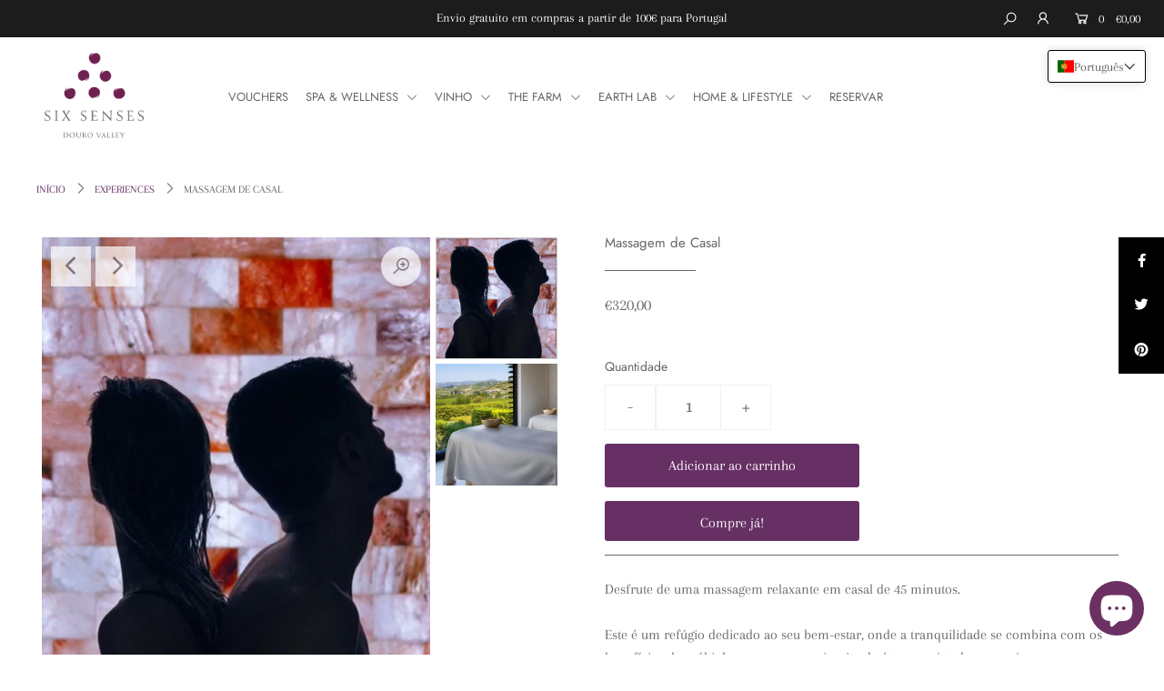

--- FILE ---
content_type: text/html; charset=utf-8
request_url: https://shopdourovalley.sixsenses.com/products/massagem-casal
body_size: 53448
content:
<!DOCTYPE html>
<!--[if lt IE 7 ]><html class="ie ie6" lang="en"> <![endif]-->
<!--[if IE 7 ]><html class="ie ie7" lang="en"> <![endif]-->
<!--[if IE 8 ]><html class="ie ie8" lang="en"> <![endif]-->
<!--[if (gte IE 9)|!(IE)]><!--><html lang="en" class="no-js"> <!--<![endif]-->
<head>
	<!-- Added by AVADA SEO Suite -->
	








	<!-- /Added by AVADA SEO Suite -->

  <meta charset="utf-8" />

  




    <meta name="twitter:card" content="//shopdourovalley.sixsenses.com/cdn/shop/files/Couples_room_1024x.png?v=1715958807">
    <meta name="twitter:image" content="//shopdourovalley.sixsenses.com/cdn/shop/files/Couples_room_1024x.png?v=1715958807">



<meta property="og:site_name" content="Six Senses Douro Valley">
<meta property="og:url" content="https://shopdourovalley.sixsenses.com/products/massagem-casal">
<meta property="og:title" content="Massagem de Casal">
<meta property="og:type" content="product">
<meta property="og:description" content="Desfrute de um dia de relaxamento total no Spa do Six Senses Douro Valley. Combinando os benefícios de múltiplas saunas, o circuito de águas projetado para rejuvenescer o seu corpo e mente e um tratamento personalizado para si.">

  <meta property="og:price:amount" content="320,00">
  <meta property="og:price:currency" content="EUR">

<meta property="og:image" content="http://shopdourovalley.sixsenses.com/cdn/shop/files/DOURO_VOUCHER_800x.png?v=1764238171"><meta property="og:image" content="http://shopdourovalley.sixsenses.com/cdn/shop/files/Couples_room_800x.png?v=1715958807">



<meta name="twitter:title" content="Massagem de Casal">
<meta name="twitter:description" content="Desfrute de um dia de relaxamento total no Spa do Six Senses Douro Valley. Combinando os benefícios de múltiplas saunas, o circuito de águas projetado para rejuvenescer o seu corpo e mente e um tratamento personalizado para si.">
<meta name="twitter:domain" content="">


    <!-- SEO
  ================================================== -->
  <title>
    Massagem de Casal &ndash; Six Senses Douro Valley
  </title>
  
  <meta name="description" content="Desfrute de um dia de relaxamento total no Spa do Six Senses Douro Valley. Combinando os benefícios de múltiplas saunas, o circuito de águas projetado para rejuvenescer o seu corpo e mente e um tratamento personalizado para si." />
  
  <link rel="canonical" href="https://shopdourovalley.sixsenses.com/products/massagem-casal" />

    <!-- CSS
  ================================================== -->

  <link href="//shopdourovalley.sixsenses.com/cdn/shop/t/13/assets/stylesheet.css?v=117012843898972597011759260670" rel="stylesheet" type="text/css" media="all" />
  <link href="//shopdourovalley.sixsenses.com/cdn/shop/t/13/assets/queries.css?v=67118986112044117571698678708" rel="stylesheet" type="text/css" media="all" />

    <!-- JS
  ================================================== -->

  <script src="//ajax.googleapis.com/ajax/libs/jquery/2.2.4/jquery.min.js" type="text/javascript"></script>
  <script src="//shopdourovalley.sixsenses.com/cdn/shop/t/13/assets/eventemitter3.min.js?v=148202183930229300091596812004" type="text/javascript"></script>
  <script src="//shopdourovalley.sixsenses.com/cdn/shop/t/13/assets/theme.js?v=80210335850507829701697383562" type="text/javascript"></script>
  <script src="//shopdourovalley.sixsenses.com/cdn/shopifycloud/storefront/assets/themes_support/option_selection-b017cd28.js" type="text/javascript"></script>

  <meta name="viewport" content="width=device-width, initial-scale=1">

  
  <link rel="shortcut icon" href="//shopdourovalley.sixsenses.com/cdn/shop/files/favicon_32x32.jpg?v=1658234788" type="image/png" />
  
  
  <script>window.performance && window.performance.mark && window.performance.mark('shopify.content_for_header.start');</script><meta name="google-site-verification" content="4O_o_cowYJdlsxdBSF-aED6BHz5VvYLUVojAdgkWT-Y">
<meta id="shopify-digital-wallet" name="shopify-digital-wallet" content="/38178979980/digital_wallets/dialog">
<meta name="shopify-checkout-api-token" content="4132d8a9ecbd95f33422cc4b3f765f18">
<meta id="in-context-paypal-metadata" data-shop-id="38178979980" data-venmo-supported="false" data-environment="production" data-locale="en_US" data-paypal-v4="true" data-currency="EUR">
<link rel="alternate" hreflang="x-default" href="https://shopdourovalley.sixsenses.com/products/massagem-casal">
<link rel="alternate" hreflang="pt" href="https://shopdourovalley.sixsenses.com/products/massagem-casal">
<link rel="alternate" hreflang="en" href="https://shopdourovalley.sixsenses.com/en/products/massagem-casal">
<link rel="alternate" hreflang="pt-US" href="https://shopdourovalley.sixsenses.com/pt-us/products/massagem-casal">
<link rel="alternate" type="application/json+oembed" href="https://shopdourovalley.sixsenses.com/products/massagem-casal.oembed">
<script async="async" src="/checkouts/internal/preloads.js?locale=pt-PT"></script>
<script id="apple-pay-shop-capabilities" type="application/json">{"shopId":38178979980,"countryCode":"PT","currencyCode":"EUR","merchantCapabilities":["supports3DS"],"merchantId":"gid:\/\/shopify\/Shop\/38178979980","merchantName":"Six Senses Douro Valley","requiredBillingContactFields":["postalAddress","email","phone"],"requiredShippingContactFields":["postalAddress","email","phone"],"shippingType":"shipping","supportedNetworks":["visa","masterCard","amex"],"total":{"type":"pending","label":"Six Senses Douro Valley","amount":"1.00"},"shopifyPaymentsEnabled":false,"supportsSubscriptions":false}</script>
<script id="shopify-features" type="application/json">{"accessToken":"4132d8a9ecbd95f33422cc4b3f765f18","betas":["rich-media-storefront-analytics"],"domain":"shopdourovalley.sixsenses.com","predictiveSearch":true,"shopId":38178979980,"locale":"pt-pt"}</script>
<script>var Shopify = Shopify || {};
Shopify.shop = "sixsensesdourovalley.myshopify.com";
Shopify.locale = "pt-PT";
Shopify.currency = {"active":"EUR","rate":"1.0"};
Shopify.country = "PT";
Shopify.theme = {"name":"Icon","id":97178648716,"schema_name":"Icon","schema_version":"7.3.2","theme_store_id":686,"role":"main"};
Shopify.theme.handle = "null";
Shopify.theme.style = {"id":null,"handle":null};
Shopify.cdnHost = "shopdourovalley.sixsenses.com/cdn";
Shopify.routes = Shopify.routes || {};
Shopify.routes.root = "/";</script>
<script type="module">!function(o){(o.Shopify=o.Shopify||{}).modules=!0}(window);</script>
<script>!function(o){function n(){var o=[];function n(){o.push(Array.prototype.slice.apply(arguments))}return n.q=o,n}var t=o.Shopify=o.Shopify||{};t.loadFeatures=n(),t.autoloadFeatures=n()}(window);</script>
<script id="shop-js-analytics" type="application/json">{"pageType":"product"}</script>
<script defer="defer" async type="module" src="//shopdourovalley.sixsenses.com/cdn/shopifycloud/shop-js/modules/v2/client.init-shop-cart-sync_BQuDLUGT.pt-PT.esm.js"></script>
<script defer="defer" async type="module" src="//shopdourovalley.sixsenses.com/cdn/shopifycloud/shop-js/modules/v2/chunk.common_XemvIlbK.esm.js"></script>
<script type="module">
  await import("//shopdourovalley.sixsenses.com/cdn/shopifycloud/shop-js/modules/v2/client.init-shop-cart-sync_BQuDLUGT.pt-PT.esm.js");
await import("//shopdourovalley.sixsenses.com/cdn/shopifycloud/shop-js/modules/v2/chunk.common_XemvIlbK.esm.js");

  window.Shopify.SignInWithShop?.initShopCartSync?.({"fedCMEnabled":true,"windoidEnabled":true});

</script>
<script id="__st">var __st={"a":38178979980,"offset":0,"reqid":"53bf92ac-6c25-405f-8c4c-01a086db368e-1768944106","pageurl":"shopdourovalley.sixsenses.com\/products\/massagem-casal","u":"20a9bfbfd120","p":"product","rtyp":"product","rid":8562947883353};</script>
<script>window.ShopifyPaypalV4VisibilityTracking = true;</script>
<script id="captcha-bootstrap">!function(){'use strict';const t='contact',e='account',n='new_comment',o=[[t,t],['blogs',n],['comments',n],[t,'customer']],c=[[e,'customer_login'],[e,'guest_login'],[e,'recover_customer_password'],[e,'create_customer']],r=t=>t.map((([t,e])=>`form[action*='/${t}']:not([data-nocaptcha='true']) input[name='form_type'][value='${e}']`)).join(','),a=t=>()=>t?[...document.querySelectorAll(t)].map((t=>t.form)):[];function s(){const t=[...o],e=r(t);return a(e)}const i='password',u='form_key',d=['recaptcha-v3-token','g-recaptcha-response','h-captcha-response',i],f=()=>{try{return window.sessionStorage}catch{return}},m='__shopify_v',_=t=>t.elements[u];function p(t,e,n=!1){try{const o=window.sessionStorage,c=JSON.parse(o.getItem(e)),{data:r}=function(t){const{data:e,action:n}=t;return t[m]||n?{data:e,action:n}:{data:t,action:n}}(c);for(const[e,n]of Object.entries(r))t.elements[e]&&(t.elements[e].value=n);n&&o.removeItem(e)}catch(o){console.error('form repopulation failed',{error:o})}}const l='form_type',E='cptcha';function T(t){t.dataset[E]=!0}const w=window,h=w.document,L='Shopify',v='ce_forms',y='captcha';let A=!1;((t,e)=>{const n=(g='f06e6c50-85a8-45c8-87d0-21a2b65856fe',I='https://cdn.shopify.com/shopifycloud/storefront-forms-hcaptcha/ce_storefront_forms_captcha_hcaptcha.v1.5.2.iife.js',D={infoText:'Protegido por hCaptcha',privacyText:'Privacidade',termsText:'Termos'},(t,e,n)=>{const o=w[L][v],c=o.bindForm;if(c)return c(t,g,e,D).then(n);var r;o.q.push([[t,g,e,D],n]),r=I,A||(h.body.append(Object.assign(h.createElement('script'),{id:'captcha-provider',async:!0,src:r})),A=!0)});var g,I,D;w[L]=w[L]||{},w[L][v]=w[L][v]||{},w[L][v].q=[],w[L][y]=w[L][y]||{},w[L][y].protect=function(t,e){n(t,void 0,e),T(t)},Object.freeze(w[L][y]),function(t,e,n,w,h,L){const[v,y,A,g]=function(t,e,n){const i=e?o:[],u=t?c:[],d=[...i,...u],f=r(d),m=r(i),_=r(d.filter((([t,e])=>n.includes(e))));return[a(f),a(m),a(_),s()]}(w,h,L),I=t=>{const e=t.target;return e instanceof HTMLFormElement?e:e&&e.form},D=t=>v().includes(t);t.addEventListener('submit',(t=>{const e=I(t);if(!e)return;const n=D(e)&&!e.dataset.hcaptchaBound&&!e.dataset.recaptchaBound,o=_(e),c=g().includes(e)&&(!o||!o.value);(n||c)&&t.preventDefault(),c&&!n&&(function(t){try{if(!f())return;!function(t){const e=f();if(!e)return;const n=_(t);if(!n)return;const o=n.value;o&&e.removeItem(o)}(t);const e=Array.from(Array(32),(()=>Math.random().toString(36)[2])).join('');!function(t,e){_(t)||t.append(Object.assign(document.createElement('input'),{type:'hidden',name:u})),t.elements[u].value=e}(t,e),function(t,e){const n=f();if(!n)return;const o=[...t.querySelectorAll(`input[type='${i}']`)].map((({name:t})=>t)),c=[...d,...o],r={};for(const[a,s]of new FormData(t).entries())c.includes(a)||(r[a]=s);n.setItem(e,JSON.stringify({[m]:1,action:t.action,data:r}))}(t,e)}catch(e){console.error('failed to persist form',e)}}(e),e.submit())}));const S=(t,e)=>{t&&!t.dataset[E]&&(n(t,e.some((e=>e===t))),T(t))};for(const o of['focusin','change'])t.addEventListener(o,(t=>{const e=I(t);D(e)&&S(e,y())}));const B=e.get('form_key'),M=e.get(l),P=B&&M;t.addEventListener('DOMContentLoaded',(()=>{const t=y();if(P)for(const e of t)e.elements[l].value===M&&p(e,B);[...new Set([...A(),...v().filter((t=>'true'===t.dataset.shopifyCaptcha))])].forEach((e=>S(e,t)))}))}(h,new URLSearchParams(w.location.search),n,t,e,['guest_login'])})(!0,!0)}();</script>
<script integrity="sha256-4kQ18oKyAcykRKYeNunJcIwy7WH5gtpwJnB7kiuLZ1E=" data-source-attribution="shopify.loadfeatures" defer="defer" src="//shopdourovalley.sixsenses.com/cdn/shopifycloud/storefront/assets/storefront/load_feature-a0a9edcb.js" crossorigin="anonymous"></script>
<script data-source-attribution="shopify.dynamic_checkout.dynamic.init">var Shopify=Shopify||{};Shopify.PaymentButton=Shopify.PaymentButton||{isStorefrontPortableWallets:!0,init:function(){window.Shopify.PaymentButton.init=function(){};var t=document.createElement("script");t.src="https://shopdourovalley.sixsenses.com/cdn/shopifycloud/portable-wallets/latest/portable-wallets.pt-pt.js",t.type="module",document.head.appendChild(t)}};
</script>
<script data-source-attribution="shopify.dynamic_checkout.buyer_consent">
  function portableWalletsHideBuyerConsent(e){var t=document.getElementById("shopify-buyer-consent"),n=document.getElementById("shopify-subscription-policy-button");t&&n&&(t.classList.add("hidden"),t.setAttribute("aria-hidden","true"),n.removeEventListener("click",e))}function portableWalletsShowBuyerConsent(e){var t=document.getElementById("shopify-buyer-consent"),n=document.getElementById("shopify-subscription-policy-button");t&&n&&(t.classList.remove("hidden"),t.removeAttribute("aria-hidden"),n.addEventListener("click",e))}window.Shopify?.PaymentButton&&(window.Shopify.PaymentButton.hideBuyerConsent=portableWalletsHideBuyerConsent,window.Shopify.PaymentButton.showBuyerConsent=portableWalletsShowBuyerConsent);
</script>
<script>
  function portableWalletsCleanup(e){e&&e.src&&console.error("Failed to load portable wallets script "+e.src);var t=document.querySelectorAll("shopify-accelerated-checkout .shopify-payment-button__skeleton, shopify-accelerated-checkout-cart .wallet-cart-button__skeleton"),e=document.getElementById("shopify-buyer-consent");for(let e=0;e<t.length;e++)t[e].remove();e&&e.remove()}function portableWalletsNotLoadedAsModule(e){e instanceof ErrorEvent&&"string"==typeof e.message&&e.message.includes("import.meta")&&"string"==typeof e.filename&&e.filename.includes("portable-wallets")&&(window.removeEventListener("error",portableWalletsNotLoadedAsModule),window.Shopify.PaymentButton.failedToLoad=e,"loading"===document.readyState?document.addEventListener("DOMContentLoaded",window.Shopify.PaymentButton.init):window.Shopify.PaymentButton.init())}window.addEventListener("error",portableWalletsNotLoadedAsModule);
</script>

<script type="module" src="https://shopdourovalley.sixsenses.com/cdn/shopifycloud/portable-wallets/latest/portable-wallets.pt-pt.js" onError="portableWalletsCleanup(this)" crossorigin="anonymous"></script>
<script nomodule>
  document.addEventListener("DOMContentLoaded", portableWalletsCleanup);
</script>

<script id='scb4127' type='text/javascript' async='' src='https://shopdourovalley.sixsenses.com/cdn/shopifycloud/privacy-banner/storefront-banner.js'></script><link id="shopify-accelerated-checkout-styles" rel="stylesheet" media="screen" href="https://shopdourovalley.sixsenses.com/cdn/shopifycloud/portable-wallets/latest/accelerated-checkout-backwards-compat.css" crossorigin="anonymous">
<style id="shopify-accelerated-checkout-cart">
        #shopify-buyer-consent {
  margin-top: 1em;
  display: inline-block;
  width: 100%;
}

#shopify-buyer-consent.hidden {
  display: none;
}

#shopify-subscription-policy-button {
  background: none;
  border: none;
  padding: 0;
  text-decoration: underline;
  font-size: inherit;
  cursor: pointer;
}

#shopify-subscription-policy-button::before {
  box-shadow: none;
}

      </style>
<script id="sections-script" data-sections="product-recommendations" defer="defer" src="//shopdourovalley.sixsenses.com/cdn/shop/t/13/compiled_assets/scripts.js?v=874"></script>
<script>window.performance && window.performance.mark && window.performance.mark('shopify.content_for_header.end');</script>

<meta name="google-site-verification" content="4O_o_cowYJdlsxdBSF-aED6BHz5VvYLUVojAdgkWT-Y" />
  
<!-- BEGIN app block: shopify://apps/t-lab-ai-language-translate/blocks/language_switcher/b5b83690-efd4-434d-8c6a-a5cef4019faf --><!-- BEGIN app snippet: switcher_styling -->

<link href="//cdn.shopify.com/extensions/019bb762-7264-7b99-8d86-32684349d784/content-translation-297/assets/advanced-switcher.css" rel="stylesheet" type="text/css" media="all" />

<style>
  .tl-switcher-container.tl-custom-position {
    border-width: 1px;
    border-style: solid;
    border-color: #000000;
    background-color: #ffffff;
  }

  .tl-custom-position.top-right {
    top: 55px;
    right: 20px;
    bottom: auto;
    left: auto;
  }

  .tl-custom-position.top-left {
    top: 55px;
    right: auto;
    bottom: auto;
    left: 20px;
  }

  .tl-custom-position.bottom-left {
    position: fixed;
    top: auto;
    right: auto;
    bottom: 20px;
    left: 20px;
  }

  .tl-custom-position.bottom-right {
    position: fixed;
    top: auto;
    right: 20px;
    bottom: 20px;
    left: auto;
  }

  .tl-custom-position > div {
    font-size: 14px;
    color: #5c5c5c;
  }

  .tl-custom-position .tl-label {
    color: #5c5c5c;
  }

  .tl-dropdown,
  .tl-overlay,
  .tl-options {
    display: none;
  }

  .tl-dropdown.bottom-right,
  .tl-dropdown.bottom-left {
    bottom: 100%;
    top: auto;
  }

  .tl-dropdown.top-right,
  .tl-dropdown.bottom-right {
    right: 0;
    left: auto;
  }

  .tl-options.bottom-right,
  .tl-options.bottom-left {
    bottom: 100%;
    top: auto;
  }

  .tl-options.top-right,
  .tl-options.bottom-right {
    right: 0;
    left: auto;
  }

  div:not(.tl-inner) > .tl-switcher .tl-select,
  div.tl-selections {
    border-width: 0px;
  }

  

  
</style>
<!-- END app snippet -->

<script type="text/template" id="tl-switcher-template">
  <div class="tl-switcher-container hidden top-right">
    
        <!-- BEGIN app snippet: language_form --><div class="tl-switcher tl-language"><form method="post" action="/localization" id="localization_form" accept-charset="UTF-8" class="shopify-localization-form" enctype="multipart/form-data"><input type="hidden" name="form_type" value="localization" /><input type="hidden" name="utf8" value="✓" /><input type="hidden" name="_method" value="put" /><input type="hidden" name="return_to" value="/products/massagem-casal" />
    <div class="tl-select">
      
          <img
            class="tl-flag"
            loading="lazy"
            width="20"
            height="18"
            alt="Language switcher country flag for português"
            src="https://cdn.shopify.com/extensions/019bb762-7264-7b99-8d86-32684349d784/content-translation-297/assets/pt.svg"
          >
            <span class="tl-label tl-name">português</span>
      
    </div>
    <ul class="tl-options top-right" role="list">
      
          <li
            class="tl-option active"
            data-value="pt-PT"
          >
              <img
                class="tl-flag"
                loading="lazy"
                width="20"
                height="18"
                alt="Language dropdown option country flag for português"
                src="https://cdn.shopify.com/extensions/019bb762-7264-7b99-8d86-32684349d784/content-translation-297/assets/pt.svg"
              >
                <span class="tl-label tl-name" for="português">português</span>
          </li>
          <li
            class="tl-option "
            data-value="en"
          >
              <img
                class="tl-flag"
                loading="lazy"
                width="20"
                height="18"
                alt="Language dropdown option country flag for English"
                src="https://cdn.shopify.com/extensions/019bb762-7264-7b99-8d86-32684349d784/content-translation-297/assets/gb.svg"
              >
                <span class="tl-label tl-name" for="English">English</span>
          </li>
      
    </ul>
    <input type="hidden" name="country_code" value="PT">
    <input type="hidden" name="language_code" value="pt-PT"></form>
</div>
<!-- END app snippet -->

      
    <!-- BEGIN app snippet: language_form2 --><div class="tl-languages-unwrap" style="display: none;"><form method="post" action="/localization" id="localization_form" accept-charset="UTF-8" class="shopify-localization-form" enctype="multipart/form-data"><input type="hidden" name="form_type" value="localization" /><input type="hidden" name="utf8" value="✓" /><input type="hidden" name="_method" value="put" /><input type="hidden" name="return_to" value="/products/massagem-casal" />
    <ul class="tl-options" role="list">
      
          <li
            class="tl-option active"
            data-value="pt-PT"
          >
                <span class="tl-label tl-name" for="português">português</span>
          </li>
          <li
            class="tl-option "
            data-value="en"
          >
                <span class="tl-label tl-name" for="English">English</span>
          </li>
      
    </ul>
    <input type="hidden" name="country_code" value="PT">
    <input type="hidden" name="language_code" value="pt-PT"></form>
</div>
<!-- END app snippet -->
  </div>
</script>

<!-- BEGIN app snippet: switcher_init_script --><script>
  "use strict";
  (()=>{let s="tlSwitcherReady",l="hidden";function c(i,r,t=0){var e=i.map(function(e){return document.querySelector(e)});if(e.every(function(e){return!!e}))r(e);else{let e=new MutationObserver(function(e,t){var n=i.map(function(e){return document.querySelector(e)});n.every(function(e){return!!e})&&(t.disconnect(),r(n))});e.observe(document.documentElement,{childList:!0,subtree:!0}),0<t&&setTimeout(function(){e.disconnect()},t)}}let a=function(c,a){return function(t){var n=t[0],i=t[1];if(n&&i){var r=n.cloneNode(!0);let e=!1;switch(a){case"before":var o=i.parentElement;o&&(o.insertBefore(r,i),e=!0);break;case"after":o=i.parentElement;o&&(o.insertBefore(r,i.nextSibling),e=!0);break;case"in-element-prepend":o=i.firstChild;i.insertBefore(r,o),e=!0;break;case"in-element":i.appendChild(r),e=!0}e&&(r instanceof HTMLElement&&(r.classList.add(c),r.classList.remove(l)),t=new CustomEvent(s,{detail:{switcherElement:r}}),document.dispatchEvent(t))}}};function r(e){switch(e.switcherPosition){case"header":t=e.switcherPrototypeSelector,i=e.headerRelativePosition,r=e.mobileRefElement,o=e.mobileRelativePosition,(n=e.headerRefElement)&&n.split(",").map(e=>e.trim()).filter(Boolean).forEach(e=>{c([t,e],a("desktop",i),3e3)}),r&&r.split(",").map(e=>e.trim()).filter(Boolean).forEach(e=>{c([t,e],a("mobile",o))});break;case"custom":n=e.switcherPrototypeSelector,(n=document.querySelector(n))&&(n.classList.add("tl-custom-position"),n.classList.remove(l),n=new CustomEvent(s,{detail:{switcherElement:n}}),document.dispatchEvent(n))}var t,n,i,r,o}void 0===window.TranslationLab&&(window.TranslationLab={}),window.TranslationLab.Switcher={configure:function(i){c(["body"],e=>{var t,n=document.getElementById("tl-switcher-template");n&&((t=document.createElement("div")).innerHTML=n.innerHTML,n=t.querySelector(".tl-switcher-container"))&&(t=n.cloneNode(!0),e[0])&&e[0].appendChild(t),r(i)})}}})();
</script><!-- END app snippet -->

<script>
  (function () {

    var enabledShopCurrenciesJson = '[{"name":"Euro","iso_code":"EUR","symbol":"€"}]';
    var availableCountriesJson = '[{"name":"Alemanha","iso_code":"DE","currency_code":"EUR"},{"name":"Áustria","iso_code":"AT","currency_code":"EUR"},{"name":"Bélgica","iso_code":"BE","currency_code":"EUR"},{"name":"Bulgária","iso_code":"BG","currency_code":"EUR"},{"name":"Chéquia","iso_code":"CZ","currency_code":"EUR"},{"name":"Chipre","iso_code":"CY","currency_code":"EUR"},{"name":"Croácia","iso_code":"HR","currency_code":"EUR"},{"name":"Dinamarca","iso_code":"DK","currency_code":"EUR"},{"name":"Eslováquia","iso_code":"SK","currency_code":"EUR"},{"name":"Eslovénia","iso_code":"SI","currency_code":"EUR"},{"name":"Espanha","iso_code":"ES","currency_code":"EUR"},{"name":"Estados Unidos","iso_code":"US","currency_code":"EUR"},{"name":"Estónia","iso_code":"EE","currency_code":"EUR"},{"name":"Finlândia","iso_code":"FI","currency_code":"EUR"},{"name":"França","iso_code":"FR","currency_code":"EUR"},{"name":"Grécia","iso_code":"GR","currency_code":"EUR"},{"name":"Hungria","iso_code":"HU","currency_code":"EUR"},{"name":"Irlanda","iso_code":"IE","currency_code":"EUR"},{"name":"Itália","iso_code":"IT","currency_code":"EUR"},{"name":"Letónia","iso_code":"LV","currency_code":"EUR"},{"name":"Lituânia","iso_code":"LT","currency_code":"EUR"},{"name":"Luxemburgo","iso_code":"LU","currency_code":"EUR"},{"name":"Malta","iso_code":"MT","currency_code":"EUR"},{"name":"Mónaco","iso_code":"MC","currency_code":"EUR"},{"name":"Países Baixos","iso_code":"NL","currency_code":"EUR"},{"name":"Polónia","iso_code":"PL","currency_code":"EUR"},{"name":"Portugal","iso_code":"PT","currency_code":"EUR"},{"name":"Reino Unido","iso_code":"GB","currency_code":"EUR"},{"name":"Roménia","iso_code":"RO","currency_code":"EUR"},{"name":"Suécia","iso_code":"SE","currency_code":"EUR"}]';

    if (typeof window.TranslationLab === 'undefined') {
      window.TranslationLab = {};
    }

    window.TranslationLab.CurrencySettings = {
      themeMoneyFormat: "€{{amount_with_comma_separator}}",
      themeMoneyWithCurrencyFormat: "€{{amount_with_comma_separator}} EUR",
      format: 'money_with_currency_format',
      isRtl: false
    };

    window.TranslationLab.switcherSettings = {
      switcherMode: 'language',
      labelType: 'language-name',
      showFlags: true,
      useSwitcherIcon: false,
      imgFileTemplate: 'https://cdn.shopify.com/extensions/019bb762-7264-7b99-8d86-32684349d784/content-translation-297/assets/[country-code].svg',

      isModal: false,

      currencyFormatClass: 'span.money, span.tlab-currency-format, .price-item, .price, .price-sale, .price-compare, .product__price, .product__price--sale, .product__price--old, .jsPrice',
      shopCurrencyCode: "EUR" || "EUR",

      langCurrencies: null,

      currentLocale: 'pt-PT',
      languageList: JSON.parse("[{\r\n\"name\": \"português\",\r\n\"endonym_name\": \"português\",\r\n\"iso_code\": \"pt-PT\",\r\n\"display_code\": \"pt-PT\",\r\n\"primary\": true,\"flag\": \"https:\/\/cdn.shopify.com\/extensions\/019bb762-7264-7b99-8d86-32684349d784\/content-translation-297\/assets\/pt.svg\",\r\n\"region\": null,\r\n\"regions\": null,\r\n\"root_url\": \"\\\/\"\r\n},{\r\n\"name\": \"inglês\",\r\n\"endonym_name\": \"English\",\r\n\"iso_code\": \"en\",\r\n\"display_code\": \"en\",\r\n\"primary\": false,\"flag\": \"https:\/\/cdn.shopify.com\/extensions\/019bb762-7264-7b99-8d86-32684349d784\/content-translation-297\/assets\/gb.svg\",\r\n\"region\": null,\r\n\"regions\": null,\r\n\"root_url\": \"\\\/en\"\r\n}]"),

      currentCountry: 'PT',
      availableCountries: JSON.parse(availableCountriesJson),

      enabledShopCurrencies: JSON.parse(enabledShopCurrenciesJson),

      addNoRedirect: false,
      addLanguageCode: false,
    };

    function getShopifyThemeName() {
      if (window.Shopify && window.Shopify.theme && window.Shopify.theme.name) {
        return window.Shopify.theme.name.toLowerCase();
      }
      return null;
    }

    function find(collection, predicate) {
      for (var i = 0; i < collection.length; i++) {
        if (predicate(collection[i])) {
          return collection[i];
        }
      }
      return null;
    }

    function getCurrenciesForLanguage(languageCode, languageCurrencies, defaultCurrencyCode) {
      if (!languageCode || !languageCurrencies) {
        return {
          languageCode: '',
          currencies: [{ code: defaultCurrencyCode }]
        };
      }
      const langCodePart = languageCode.split('-')[0];
      const langCurrencyMapping = find(languageCurrencies, function(x) { return x.languageCode === languageCode || x.languageCode === langCodePart; });
      const defaultCurrenciesForLanguage = {
        languageCode: languageCode,
        currencies: [{ code: defaultCurrencyCode }]
      };
      return langCurrencyMapping ?? defaultCurrenciesForLanguage;
    }

    function findCurrencyForLanguage(langCurrencies, languageCode, currencyCode, defaultCurrencyCode) {
      if (!languageCode) return null
      const langCurrencyMapping = getCurrenciesForLanguage(languageCode, langCurrencies, defaultCurrencyCode);
      if (!currencyCode)  return langCurrencyMapping.currencies[0];
      const currency = find(langCurrencyMapping.currencies, function(currency) { return currency.code === currencyCode; });
      if (!currency) return langCurrencyMapping.currencies[0];
      return currency;
    }

    function getCurrentCurrencyCode(languageCurrencies, language, shopCurrencyCode) {
      const queryParamCurrencyCode = getQueryParam('currency');
      if (queryParamCurrencyCode) {
        window.TranslationLab.currencyCookie.write(queryParamCurrencyCode.toUpperCase());
        deleteQueryParam('currency');
      }

      const savedCurrencyCode = window.TranslationLab.currencyCookie.read() ?? null;
      const currencyForCurrentLanguage = findCurrencyForLanguage(languageCurrencies, language.iso_code, savedCurrencyCode, shopCurrencyCode);
      return currencyForCurrentLanguage ? currencyForCurrentLanguage.code : shopCurrencyCode;
    }

    function getQueryParam(param) {
      const queryString = window.location.search;
      const urlParams = new URLSearchParams(queryString);
      const paramValue = urlParams.get(param);
      return paramValue;
    }

    function deleteQueryParam(param) {
      const url = new URL(window.location.href);
      url.searchParams.delete(param);
      window.history.replaceState({}, '', url.toString());
    }

    window.TranslationLab.currencyCookie = {
        name: 'translation-lab-currency',
        write: function (currency) {
            window.localStorage.setItem(this.name, currency);
        },
        read: function () {
            return window.localStorage.getItem(this.name);
        },
        destroy: function () {
            window.localStorage.removeItem(this.name);
        }
    }

    window.TranslationLab.currencyService = {
      getCurrenciesForLanguage: getCurrenciesForLanguage,
      findCurrencyForLanguage: findCurrencyForLanguage,
      getCurrentCurrencyCode: getCurrentCurrencyCode
    }

    var switcherOptions = {
      shopifyThemeName: getShopifyThemeName(),
      switcherPrototypeSelector: '.tl-switcher-container.hidden',
      switcherPosition: 'custom',
      headerRefElement: '',
      headerRelativePosition: 'before',
      mobileRefElement: '',
      mobileRelativePosition: 'before',
    };

    window.TranslationLab.Switcher.configure(switcherOptions);

  })();
</script>



<script defer="defer" src="https://cdn.shopify.com/extensions/019bb762-7264-7b99-8d86-32684349d784/content-translation-297/assets/advanced-switcher.js" type="text/javascript"></script>


<!-- END app block --><!-- BEGIN app block: shopify://apps/t-lab-ai-language-translate/blocks/custom_translations/b5b83690-efd4-434d-8c6a-a5cef4019faf --><!-- BEGIN app snippet: custom_translation_scripts --><script>
(()=>{var o=/\([0-9]+?\)$/,M=/\r?\n|\r|\t|\xa0|\u200B|\u200E|&nbsp;| /g,v=/<\/?[a-z][\s\S]*>/i,t=/^(https?:\/\/|\/\/)[^\s/$.?#].[^\s]*$/i,k=/\{\{\s*([a-zA-Z_]\w*)\s*\}\}/g,p=/\{\{\s*([a-zA-Z_]\w*)\s*\}\}/,r=/^(https:)?\/\/cdn\.shopify\.com\/(.+)\.(png|jpe?g|gif|webp|svgz?|bmp|tiff?|ico|avif)/i,e=/^(https:)?\/\/cdn\.shopify\.com/i,a=/\b(?:https?|ftp)?:?\/\/?[^\s\/]+\/[^\s]+\.(?:png|jpe?g|gif|webp|svgz?|bmp|tiff?|ico|avif)\b/i,I=/url\(['"]?(.*?)['"]?\)/,m="__label:",i=document.createElement("textarea"),u={t:["src","data-src","data-source","data-href","data-zoom","data-master","data-bg","base-src"],i:["srcset","data-srcset"],o:["href","data-href"],u:["href","data-href","data-src","data-zoom"]},g=new Set(["img","picture","button","p","a","input"]),h=16.67,s=function(n){return n.nodeType===Node.ELEMENT_NODE},c=function(n){return n.nodeType===Node.TEXT_NODE};function w(n){return r.test(n.trim())||a.test(n.trim())}function b(n){return(n=>(n=n.trim(),t.test(n)))(n)||e.test(n.trim())}var l=function(n){return!n||0===n.trim().length};function j(n){return i.innerHTML=n,i.value}function T(n){return A(j(n))}function A(n){return n.trim().replace(o,"").replace(M,"").trim()}var _=1e3;function D(n){n=n.trim().replace(M,"").replace(/&amp;/g,"&").replace(/&gt;/g,">").replace(/&lt;/g,"<").trim();return n.length>_?N(n):n}function E(n){return n.trim().toLowerCase().replace(/^https:/i,"")}function N(n){for(var t=5381,r=0;r<n.length;r++)t=(t<<5)+t^n.charCodeAt(r);return(t>>>0).toString(36)}function f(n){for(var t=document.createElement("template"),r=(t.innerHTML=n,["SCRIPT","IFRAME","OBJECT","EMBED","LINK","META"]),e=/^(on\w+|srcdoc|style)$/i,a=document.createTreeWalker(t.content,NodeFilter.SHOW_ELEMENT),i=a.nextNode();i;i=a.nextNode()){var o=i;if(r.includes(o.nodeName))o.remove();else for(var u=o.attributes.length-1;0<=u;--u)e.test(o.attributes[u].name)&&o.removeAttribute(o.attributes[u].name)}return t.innerHTML}function d(n,t,r){void 0===r&&(r=20);for(var e=n,a=0;e&&e.parentElement&&a<r;){for(var i=e.parentElement,o=0,u=t;o<u.length;o++)for(var s=u[o],c=0,l=s.l;c<l.length;c++){var f=l[c];switch(f.type){case"class":for(var d=0,v=i.classList;d<v.length;d++){var p=v[d];if(f.value.test(p))return s.label}break;case"id":if(i.id&&f.value.test(i.id))return s.label;break;case"attribute":if(i.hasAttribute(f.name)){if(!f.value)return s.label;var m=i.getAttribute(f.name);if(m&&f.value.test(m))return s.label}}}e=i,a++}return"unknown"}function y(n,t){var r,e,a;"function"==typeof window.fetch&&"AbortController"in window?(r=new AbortController,e=setTimeout(function(){return r.abort()},3e3),fetch(n,{credentials:"same-origin",signal:r.signal}).then(function(n){return clearTimeout(e),n.ok?n.json():Promise.reject(n)}).then(t).catch(console.error)):((a=new XMLHttpRequest).onreadystatechange=function(){4===a.readyState&&200===a.status&&t(JSON.parse(a.responseText))},a.open("GET",n,!0),a.timeout=3e3,a.send())}function O(){var l=/([^\s]+)\.(png|jpe?g|gif|webp|svgz?|bmp|tiff?|ico|avif)$/i,f=/_(\{width\}x*|\{width\}x\{height\}|\d{3,4}x\d{3,4}|\d{3,4}x|x\d{3,4}|pinco|icon|thumb|small|compact|medium|large|grande|original|master)(_crop_\w+)*(@[2-3]x)*(.progressive)*$/i,d=/^(https?|ftp|file):\/\//i;function r(n){var t,r="".concat(n.path).concat(n.v).concat(null!=(r=n.size)?r:"",".").concat(n.p);return n.m&&(r="".concat(n.path).concat(n.m,"/").concat(n.v).concat(null!=(t=n.size)?t:"",".").concat(n.p)),n.host&&(r="".concat(null!=(t=n.protocol)?t:"","//").concat(n.host).concat(r)),n.g&&(r+=n.g),r}return{h:function(n){var t=!0,r=(d.test(n)||n.startsWith("//")||(t=!1,n="https://example.com"+n),t);n.startsWith("//")&&(r=!1,n="https:"+n);try{new URL(n)}catch(n){return null}var e,a,i,o,u,s,n=new URL(n),c=n.pathname.split("/").filter(function(n){return n});return c.length<1||(a=c.pop(),e=null!=(e=c.pop())?e:null,null===(a=a.match(l)))?null:(s=a[1],a=a[2],i=s.match(f),o=s,(u=null)!==i&&(o=s.substring(0,i.index),u=i[0]),s=0<c.length?"/"+c.join("/")+"/":"/",{protocol:r?n.protocol:null,host:t?n.host:null,path:s,g:n.search,m:e,v:o,size:u,p:a,version:n.searchParams.get("v"),width:n.searchParams.get("width")})},T:r,S:function(n){return(n.m?"/".concat(n.m,"/"):"/").concat(n.v,".").concat(n.p)},M:function(n){return(n.m?"/".concat(n.m,"/"):"/").concat(n.v,".").concat(n.p,"?v=").concat(n.version||"0")},k:function(n,t){return r({protocol:t.protocol,host:t.host,path:t.path,g:t.g,m:t.m,v:t.v,size:n.size,p:t.p,version:t.version,width:t.width})}}}var x,S,C={},H={};function q(p,n){var m=new Map,g=new Map,i=new Map,r=new Map,e=new Map,a=new Map,o=new Map,u=function(n){return n.toLowerCase().replace(/[\s\W_]+/g,"")},s=new Set(n.A.map(u)),c=0,l=!1,f=!1,d=O();function v(n,t,r){s.has(u(n))||n&&t&&(r.set(n,t),l=!0)}function t(n,t){if(n&&n.trim()&&0!==m.size){var r=A(n),e=H[r];if(e&&(p.log("dictionary",'Overlapping text: "'.concat(n,'" related to html: "').concat(e,'"')),t)&&(n=>{if(n)for(var t=h(n.outerHTML),r=t._,e=(t.I||(r=0),n.parentElement),a=0;e&&a<5;){var i=h(e.outerHTML),o=i.I,i=i._;if(o){if(p.log("dictionary","Ancestor depth ".concat(a,": overlap score=").concat(i.toFixed(3),", base=").concat(r.toFixed(3))),r<i)return 1;if(i<r&&0<r)return}e=e.parentElement,a++}})(t))p.log("dictionary",'Skipping text translation for "'.concat(n,'" because an ancestor HTML translation exists'));else{e=m.get(r);if(e)return e;var a=n;if(a&&a.trim()&&0!==g.size){for(var i,o,u,s=g.entries(),c=s.next();!c.done;){var l=c.value[0],f=c.value[1],d=a.trim().match(l);if(d&&1<d.length){i=l,o=f,u=d;break}c=s.next()}if(i&&o&&u){var v=u.slice(1),t=o.match(k);if(t&&t.length===v.length)return t.reduce(function(n,t,r){return n.replace(t,v[r])},o)}}}}return null}function h(n){var r,e,a;return!n||!n.trim()||0===i.size?{I:null,_:0}:(r=D(n),a=0,(e=null)!=(n=i.get(r))?{I:n,_:1}:(i.forEach(function(n,t){-1!==t.indexOf(r)&&(t=r.length/t.length,a<t)&&(a=t,e=n)}),{I:e,_:a}))}function w(n){return n&&n.trim()&&0!==i.size&&(n=D(n),null!=(n=i.get(n)))?n:null}function b(n){if(n&&n.trim()&&0!==r.size){var t=E(n),t=r.get(t);if(t)return t;t=d.h(n);if(t){n=d.M(t).toLowerCase(),n=r.get(n);if(n)return n;n=d.S(t).toLowerCase(),t=r.get(n);if(t)return t}}return null}function T(n){return!n||!n.trim()||0===e.size||void 0===(n=e.get(A(n)))?null:n}function y(n){return!n||!n.trim()||0===a.size||void 0===(n=a.get(E(n)))?null:n}function x(n){var t;return!n||!n.trim()||0===o.size?null:null!=(t=o.get(A(n)))?t:(t=D(n),void 0!==(n=o.get(t))?n:null)}function S(){var n={j:m,D:g,N:i,O:r,C:e,H:a,q:o,L:l,R:c,F:C};return JSON.stringify(n,function(n,t){return t instanceof Map?Object.fromEntries(t.entries()):t})}return{J:function(n,t){v(n,t,m)},U:function(n,t){n&&t&&(n=new RegExp("^".concat(n,"$"),"s"),g.set(n,t),l=!0)},$:function(n,t){var r;n!==t&&(v((r=j(r=n).trim().replace(M,"").trim()).length>_?N(r):r,t,i),c=Math.max(c,n.length))},P:function(n,t){v(n,t,r),(n=d.h(n))&&(v(d.M(n).toLowerCase(),t,r),v(d.S(n).toLowerCase(),t,r))},G:function(n,t){v(n.replace("[img-alt]","").replace(M,"").trim(),t,e)},B:function(n,t){v(n,t,a)},W:function(n,t){f=!0,v(n,t,o)},V:function(){return p.log("dictionary","Translation dictionaries: ",S),i.forEach(function(n,r){m.forEach(function(n,t){r!==t&&-1!==r.indexOf(t)&&(C[t]=A(n),H[t]=r)})}),p.log("dictionary","appliedTextTranslations: ",JSON.stringify(C)),p.log("dictionary","overlappingTexts: ",JSON.stringify(H)),{L:l,Z:f,K:t,X:w,Y:b,nn:T,tn:y,rn:x}}}}function z(n,t,r){function f(n,t){t=n.split(t);return 2===t.length?t[1].trim()?t:[t[0]]:[n]}var d=q(r,t);return n.forEach(function(n){if(n){var c,l=n.name,n=n.value;if(l&&n){if("string"==typeof n)try{c=JSON.parse(n)}catch(n){return void r.log("dictionary","Invalid metafield JSON for "+l,function(){return String(n)})}else c=n;c&&Object.keys(c).forEach(function(e){if(e){var n,t,r,a=c[e];if(a)if(e!==a)if(l.includes("judge"))r=T(e),d.W(r,a);else if(e.startsWith("[img-alt]"))d.G(e,a);else if(e.startsWith("[img-src]"))n=E(e.replace("[img-src]","")),d.P(n,a);else if(v.test(e))d.$(e,a);else if(w(e))n=E(e),d.P(n,a);else if(b(e))r=E(e),d.B(r,a);else if("/"===(n=(n=e).trim())[0]&&"/"!==n[1]&&(r=E(e),d.B(r,a),r=T(e),d.J(r,a)),p.test(e))(s=(r=e).match(k))&&0<s.length&&(t=r.replace(/[-\/\\^$*+?.()|[\]]/g,"\\$&"),s.forEach(function(n){t=t.replace(n,"(.*)")}),d.U(t,a));else if(e.startsWith(m))r=a.replace(m,""),s=e.replace(m,""),d.J(T(s),r);else{if("product_tags"===l)for(var i=0,o=["_",":"];i<o.length;i++){var u=(n=>{if(e.includes(n)){var t=f(e,n),r=f(a,n);if(t.length===r.length)return t.forEach(function(n,t){n!==r[t]&&(d.J(T(n),r[t]),d.J(T("".concat(n,":")),"".concat(r[t],":")))}),{value:void 0}}})(o[i]);if("object"==typeof u)return u.value}var s=T(e);s!==a&&d.J(s,a)}}})}}}),d.V()}function L(y,x){var e=[{label:"judge-me",l:[{type:"class",value:/jdgm/i},{type:"id",value:/judge-me/i},{type:"attribute",name:"data-widget-name",value:/review_widget/i}]}],a=O();function S(r,n,e){n.forEach(function(n){var t=r.getAttribute(n);t&&(t=n.includes("href")?e.tn(t):e.K(t))&&r.setAttribute(n,t)})}function M(n,t,r){var e,a=n.getAttribute(t);a&&((e=i(a=E(a.split("&")[0]),r))?n.setAttribute(t,e):(e=r.tn(a))&&n.setAttribute(t,e))}function k(n,t,r){var e=n.getAttribute(t);e&&(e=((n,t)=>{var r=(n=n.split(",").filter(function(n){return null!=n&&""!==n.trim()}).map(function(n){var n=n.trim().split(/\s+/),t=n[0].split("?"),r=t[0],t=t[1],t=t?t.split("&"):[],e=((n,t)=>{for(var r=0;r<n.length;r++)if(t(n[r]))return n[r];return null})(t,function(n){return n.startsWith("v=")}),t=t.filter(function(n){return!n.startsWith("v=")}),n=n[1];return{url:r,version:e,en:t.join("&"),size:n}}))[0].url;if(r=i(r=n[0].version?"".concat(r,"?").concat(n[0].version):r,t)){var e=a.h(r);if(e)return n.map(function(n){var t=n.url,r=a.h(t);return r&&(t=a.k(r,e)),n.en&&(r=t.includes("?")?"&":"?",t="".concat(t).concat(r).concat(n.en)),t=n.size?"".concat(t," ").concat(n.size):t}).join(",")}})(e,r))&&n.setAttribute(t,e)}function i(n,t){var r=a.h(n);return null===r?null:(n=t.Y(n))?null===(n=a.h(n))?null:a.k(r,n):(n=a.S(r),null===(t=t.Y(n))||null===(n=a.h(t))?null:a.k(r,n))}function A(n,t,r){var e,a,i,o;r.an&&(e=n,a=r.on,u.o.forEach(function(n){var t=e.getAttribute(n);if(!t)return!1;!t.startsWith("/")||t.startsWith("//")||t.startsWith(a)||(t="".concat(a).concat(t),e.setAttribute(n,t))})),i=n,r=u.u.slice(),o=t,r.forEach(function(n){var t,r=i.getAttribute(n);r&&(w(r)?(t=o.Y(r))&&i.setAttribute(n,t):(t=o.tn(r))&&i.setAttribute(n,t))})}function _(t,r){var n,e,a,i,o;u.t.forEach(function(n){return M(t,n,r)}),u.i.forEach(function(n){return k(t,n,r)}),e="alt",a=r,(o=(n=t).getAttribute(e))&&((i=a.nn(o))?n.setAttribute(e,i):(i=a.K(o))&&n.setAttribute(e,i))}return{un:function(n){return!(!n||!s(n)||x.sn.includes((n=n).tagName.toLowerCase())||n.classList.contains("tl-switcher-container")||(n=n.parentNode)&&["SCRIPT","STYLE"].includes(n.nodeName.toUpperCase()))},cn:function(n){if(c(n)&&null!=(t=n.textContent)&&t.trim()){if(y.Z)if("judge-me"===d(n,e,5)){var t=y.rn(n.textContent);if(t)return void(n.textContent=j(t))}var r,t=y.K(n.textContent,n.parentElement||void 0);t&&(r=n.textContent.trim().replace(o,"").trim(),n.textContent=j(n.textContent.replace(r,t)))}},ln:function(n){if(!!l(n.textContent)||!n.innerHTML)return!1;if(y.Z&&"judge-me"===d(n,e,5)){var t=y.rn(n.innerHTML);if(t)return n.innerHTML=f(t),!0}t=y.X(n.innerHTML);return!!t&&(n.innerHTML=f(t),!0)},fn:function(n){var t,r,e,a,i,o,u,s,c,l;switch(S(n,["data-label","title"],y),n.tagName.toLowerCase()){case"span":S(n,["data-tooltip"],y);break;case"a":A(n,y,x);break;case"input":c=u=y,(l=(s=o=n).getAttribute("type"))&&("submit"===l||"button"===l)&&(l=s.getAttribute("value"),c=c.K(l))&&s.setAttribute("value",c),S(o,["placeholder"],u);break;case"textarea":S(n,["placeholder"],y);break;case"img":_(n,y);break;case"picture":for(var f=y,d=n.childNodes,v=0;v<d.length;v++){var p=d[v];if(p.tagName)switch(p.tagName.toLowerCase()){case"source":k(p,"data-srcset",f),k(p,"srcset",f);break;case"img":_(p,f)}}break;case"div":s=l=y,(u=o=c=n)&&(o=o.style.backgroundImage||o.getAttribute("data-bg")||"")&&"none"!==o&&(o=o.match(I))&&o[1]&&(o=o[1],s=s.Y(o))&&(u.style.backgroundImage='url("'.concat(s,'")')),a=c,i=l,["src","data-src","data-bg"].forEach(function(n){return M(a,n,i)}),["data-bgset"].forEach(function(n){return k(a,n,i)}),["data-href"].forEach(function(n){return S(a,[n],i)});break;case"button":r=y,(e=(t=n).getAttribute("value"))&&(r=r.K(e))&&t.setAttribute("value",r);break;case"iframe":e=y,(r=(t=n).getAttribute("src"))&&(e=e.tn(r))&&t.setAttribute("src",e);break;case"video":for(var m=n,g=y,h=["src"],w=0;w<h.length;w++){var b=h[w],T=m.getAttribute(b);T&&(T=g.tn(T))&&m.setAttribute(b,T)}}},getImageTranslation:function(n){return i(n,y)}}}function R(s,c,l){r=c.dn,e=new WeakMap;var r,e,a={add:function(n){var t=Date.now()+r;e.set(n,t)},has:function(n){var t=null!=(t=e.get(n))?t:0;return!(Date.now()>=t&&(e.delete(n),1))}},i=[],o=[],f=[],d=[],u=2*h,v=3*h;function p(n){var t,r,e;n&&(n.nodeType===Node.TEXT_NODE&&s.un(n.parentElement)?s.cn(n):s.un(n)&&(n=n,s.fn(n),t=g.has(n.tagName.toLowerCase())||(t=(t=n).getBoundingClientRect(),r=window.innerHeight||document.documentElement.clientHeight,e=window.innerWidth||document.documentElement.clientWidth,r=t.top<=r&&0<=t.top+t.height,e=t.left<=e&&0<=t.left+t.width,r&&e),a.has(n)||(t?i:o).push(n)))}function m(n){if(l.log("messageHandler","Processing element:",n),s.un(n)){var t=s.ln(n);if(a.add(n),!t){var r=n.childNodes;l.log("messageHandler","Child nodes:",r);for(var e=0;e<r.length;e++)p(r[e])}}}requestAnimationFrame(function n(){for(var t=performance.now();0<i.length;){var r=i.shift();if(r&&!a.has(r)&&m(r),performance.now()-t>=v)break}requestAnimationFrame(n)}),requestAnimationFrame(function n(){for(var t=performance.now();0<o.length;){var r=o.shift();if(r&&!a.has(r)&&m(r),performance.now()-t>=u)break}requestAnimationFrame(n)}),c.vn&&requestAnimationFrame(function n(){for(var t=performance.now();0<f.length;){var r=f.shift();if(r&&s.fn(r),performance.now()-t>=u)break}requestAnimationFrame(n)}),c.pn&&requestAnimationFrame(function n(){for(var t=performance.now();0<d.length;){var r=d.shift();if(r&&s.cn(r),performance.now()-t>=u)break}requestAnimationFrame(n)});var n={subtree:!0,childList:!0,attributes:c.vn,characterData:c.pn};new MutationObserver(function(n){l.log("observer","Observer:",n);for(var t=0;t<n.length;t++){var r=n[t];switch(r.type){case"childList":for(var e=r.addedNodes,a=0;a<e.length;a++)p(e[a]);var i=r.target.childNodes;if(i.length<=10)for(var o=0;o<i.length;o++)p(i[o]);break;case"attributes":var u=r.target;s.un(u)&&u&&f.push(u);break;case"characterData":c.pn&&(u=r.target)&&u.nodeType===Node.TEXT_NODE&&d.push(u)}}}).observe(document.documentElement,n)}void 0===window.TranslationLab&&(window.TranslationLab={}),window.TranslationLab.CustomTranslations=(x=(()=>{var a;try{a=window.localStorage.getItem("tlab_debug_mode")||null}catch(n){a=null}return{log:function(n,t){for(var r=[],e=2;e<arguments.length;e++)r[e-2]=arguments[e];!a||"observer"===n&&"all"===a||("all"===a||a===n||"custom"===n&&"custom"===a)&&(n=r.map(function(n){if("function"==typeof n)try{return n()}catch(n){return"Error generating parameter: ".concat(n.message)}return n}),console.log.apply(console,[t].concat(n)))}}})(),S=null,{init:function(n,t){n&&!n.isPrimaryLocale&&n.translationsMetadata&&n.translationsMetadata.length&&(0<(t=((n,t,r,e)=>{function a(n,t){for(var r=[],e=2;e<arguments.length;e++)r[e-2]=arguments[e];for(var a=0,i=r;a<i.length;a++){var o=i[a];if(o&&void 0!==o[n])return o[n]}return t}var i=window.localStorage.getItem("tlab_feature_options"),o=null;if(i)try{o=JSON.parse(i)}catch(n){e.log("dictionary","Invalid tlab_feature_options JSON",String(n))}var r=a("useMessageHandler",!0,o,i=r),u=a("messageHandlerCooldown",2e3,o,i),s=a("localizeUrls",!1,o,i),c=a("processShadowRoot",!1,o,i),l=a("attributesMutations",!1,o,i),f=a("processCharacterData",!1,o,i),d=a("excludedTemplates",[],o,i),o=a("phraseIgnoreList",[],o,i);return e.log("dictionary","useMessageHandler:",r),e.log("dictionary","messageHandlerCooldown:",u),e.log("dictionary","localizeUrls:",s),e.log("dictionary","processShadowRoot:",c),e.log("dictionary","attributesMutations:",l),e.log("dictionary","processCharacterData:",f),e.log("dictionary","excludedTemplates:",d),e.log("dictionary","phraseIgnoreList:",o),{sn:["html","head","meta","script","noscript","style","link","canvas","svg","g","path","ellipse","br","hr"],locale:n,on:t,gn:r,dn:u,an:s,hn:c,vn:l,pn:f,mn:d,A:o}})(n.locale,n.on,t,x)).mn.length&&t.mn.includes(n.template)||(n=z(n.translationsMetadata,t,x),S=L(n,t),n.L&&(t.gn&&R(S,t,x),window.addEventListener("DOMContentLoaded",function(){function e(n){n=/\/products\/(.+?)(\?.+)?$/.exec(n);return n?n[1]:null}var n,t,r,a;(a=document.querySelector(".cbb-frequently-bought-selector-label-name"))&&"true"!==a.getAttribute("translated")&&(n=e(window.location.pathname))&&(t="https://".concat(window.location.host,"/products/").concat(n,".json"),r="https://".concat(window.location.host).concat(window.Shopify.routes.root,"products/").concat(n,".json"),y(t,function(n){a.childNodes.forEach(function(t){t.textContent===n.product.title&&y(r,function(n){t.textContent!==n.product.title&&(t.textContent=n.product.title,a.setAttribute("translated","true"))})})}),document.querySelectorAll('[class*="cbb-frequently-bought-selector-link"]').forEach(function(t){var n,r;"true"!==t.getAttribute("translated")&&(n=t.getAttribute("href"))&&(r=e(n))&&y("https://".concat(window.location.host).concat(window.Shopify.routes.root,"products/").concat(r,".json"),function(n){t.textContent!==n.product.title&&(t.textContent=n.product.title,t.setAttribute("translated","true"))})}))}))))},getImageTranslation:function(n){return x.log("dictionary","translationManager: ",S),S?S.getImageTranslation(n):null}})})();
</script><!-- END app snippet -->

<script>
  (function() {
    var ctx = {
      locale: 'pt-PT',
      isPrimaryLocale: true,
      rootUrl: '',
      translationsMetadata: [{},{"name":"product_tags","value":{}},{"name":"judge-me-product-review","value":null}],
      template: "product",
    };
    var settings = null;
    TranslationLab.CustomTranslations.init(ctx, settings);
  })()
</script>


<!-- END app block --><!-- BEGIN app block: shopify://apps/avada-seo-suite/blocks/avada-seo/15507c6e-1aa3-45d3-b698-7e175e033440 --><script>
  window.AVADA_SEO_ENABLED = true;
</script><!-- BEGIN app snippet: avada-broken-link-manager --><!-- END app snippet --><!-- BEGIN app snippet: avada-seo-site --><!-- END app snippet --><!-- BEGIN app snippet: avada-robot-onpage --><!-- Avada SEO Robot Onpage -->












<!-- END app snippet --><!-- BEGIN app snippet: avada-frequently-asked-questions -->







<!-- END app snippet --><!-- BEGIN app snippet: avada-custom-css --> <!-- BEGIN Avada SEO custom CSS END -->


<!-- END Avada SEO custom CSS END -->
<!-- END app snippet --><!-- BEGIN app snippet: avada-homepage --><!-- END app snippet --><!-- BEGIN app snippet: avada-seo-preload --><script>
  const ignore = ["\/cart","\/account"];
  window.FPConfig = {
      delay: 0,
      ignoreKeywords: ignore || ['/cart', '/account/login', '/account/logout', '/account'],
      maxRPS: 3,
      hoverDelay: 50
  };
</script>

<script src="https://cdn.shopify.com/extensions/019bd69f-acd5-7f0b-a4be-3e159fb266d7/avada-seo-suite-222/assets/flying-pages.js" defer="defer"></script>


<!-- END app snippet --><!-- BEGIN app snippet: avada-loading --><style>
  @keyframes avada-rotate {
    0% { transform: rotate(0); }
    100% { transform: rotate(360deg); }
  }

  @keyframes avada-fade-out {
    0% { opacity: 1; visibility: visible; }
    100% { opacity: 0; visibility: hidden; }
  }

  .Avada-LoadingScreen {
    display: none;
    width: 100%;
    height: 100vh;
    top: 0;
    position: fixed;
    z-index: 9999;
    display: flex;
    align-items: center;
    justify-content: center;
  
    background-image: url();
    background-position: center;
    background-size: cover;
    background-repeat: no-repeat;
  
  }

  .Avada-LoadingScreen svg {
    animation: avada-rotate 1s linear infinite;
    width: px;
    height: px;
  }
</style>
<script>
  const themeId = Shopify.theme.id;
  const loadingSettingsValue = null;
  const loadingType = loadingSettingsValue?.loadingType;
  function renderLoading() {
    new MutationObserver((mutations, observer) => {
      if (document.body) {
        observer.disconnect();
        const loadingDiv = document.createElement('div');
        loadingDiv.className = 'Avada-LoadingScreen';
        if(loadingType === 'custom_logo' || loadingType === 'favicon_logo') {
          const srcLoadingImage = loadingSettingsValue?.customLogoThemeIds[themeId] || '';
          if(srcLoadingImage) {
            loadingDiv.innerHTML = `
            <img alt="Avada logo"  height="600px" loading="eager" fetchpriority="high"
              src="${srcLoadingImage}&width=600"
              width="600px" />
              `
          }
        }
        if(loadingType === 'circle') {
          loadingDiv.innerHTML = `
        <svg viewBox="0 0 40 40" fill="none" xmlns="http://www.w3.org/2000/svg">
          <path d="M20 3.75C11.0254 3.75 3.75 11.0254 3.75 20C3.75 21.0355 2.91053 21.875 1.875 21.875C0.839475 21.875 0 21.0355 0 20C0 8.9543 8.9543 0 20 0C31.0457 0 40 8.9543 40 20C40 31.0457 31.0457 40 20 40C18.9645 40 18.125 39.1605 18.125 38.125C18.125 37.0895 18.9645 36.25 20 36.25C28.9748 36.25 36.25 28.9748 36.25 20C36.25 11.0254 28.9748 3.75 20 3.75Z" fill=""/>
        </svg>
      `;
        }

        document.body.insertBefore(loadingDiv, document.body.firstChild || null);
        const e = '';
        const t = '';
        const o = 'first' === t;
        const a = sessionStorage.getItem('isShowLoadingAvada');
        const n = document.querySelector('.Avada-LoadingScreen');
        if (a && o) return (n.style.display = 'none');
        n.style.display = 'flex';
        const i = document.body;
        i.style.overflow = 'hidden';
        const l = () => {
          i.style.overflow = 'auto';
          n.style.animation = 'avada-fade-out 1s ease-out forwards';
          setTimeout(() => {
            n.style.display = 'none';
          }, 1000);
        };
        if ((o && !a && sessionStorage.setItem('isShowLoadingAvada', true), 'duration_auto' === e)) {
          window.onload = function() {
            l();
          };
          return;
        }
        setTimeout(() => {
          l();
        }, 1000 * e);
      }
    }).observe(document.documentElement, { childList: true, subtree: true });
  };
  function isNullish(value) {
    return value === null || value === undefined;
  }
  const themeIds = '';
  const themeIdsArray = themeIds ? themeIds.split(',') : [];

  if(!isNullish(themeIds) && themeIdsArray.includes(themeId.toString()) && loadingSettingsValue?.enabled) {
    renderLoading();
  }

  if(isNullish(loadingSettingsValue?.themeIds) && loadingSettingsValue?.enabled) {
    renderLoading();
  }
</script>
<!-- END app snippet --><!-- BEGIN app snippet: avada-seo-social-post --><!-- END app snippet -->
<!-- END app block --><script src="https://cdn.shopify.com/extensions/e4b3a77b-20c9-4161-b1bb-deb87046128d/inbox-1253/assets/inbox-chat-loader.js" type="text/javascript" defer="defer"></script>
<link href="https://monorail-edge.shopifysvc.com" rel="dns-prefetch">
<script>(function(){if ("sendBeacon" in navigator && "performance" in window) {try {var session_token_from_headers = performance.getEntriesByType('navigation')[0].serverTiming.find(x => x.name == '_s').description;} catch {var session_token_from_headers = undefined;}var session_cookie_matches = document.cookie.match(/_shopify_s=([^;]*)/);var session_token_from_cookie = session_cookie_matches && session_cookie_matches.length === 2 ? session_cookie_matches[1] : "";var session_token = session_token_from_headers || session_token_from_cookie || "";function handle_abandonment_event(e) {var entries = performance.getEntries().filter(function(entry) {return /monorail-edge.shopifysvc.com/.test(entry.name);});if (!window.abandonment_tracked && entries.length === 0) {window.abandonment_tracked = true;var currentMs = Date.now();var navigation_start = performance.timing.navigationStart;var payload = {shop_id: 38178979980,url: window.location.href,navigation_start,duration: currentMs - navigation_start,session_token,page_type: "product"};window.navigator.sendBeacon("https://monorail-edge.shopifysvc.com/v1/produce", JSON.stringify({schema_id: "online_store_buyer_site_abandonment/1.1",payload: payload,metadata: {event_created_at_ms: currentMs,event_sent_at_ms: currentMs}}));}}window.addEventListener('pagehide', handle_abandonment_event);}}());</script>
<script id="web-pixels-manager-setup">(function e(e,d,r,n,o){if(void 0===o&&(o={}),!Boolean(null===(a=null===(i=window.Shopify)||void 0===i?void 0:i.analytics)||void 0===a?void 0:a.replayQueue)){var i,a;window.Shopify=window.Shopify||{};var t=window.Shopify;t.analytics=t.analytics||{};var s=t.analytics;s.replayQueue=[],s.publish=function(e,d,r){return s.replayQueue.push([e,d,r]),!0};try{self.performance.mark("wpm:start")}catch(e){}var l=function(){var e={modern:/Edge?\/(1{2}[4-9]|1[2-9]\d|[2-9]\d{2}|\d{4,})\.\d+(\.\d+|)|Firefox\/(1{2}[4-9]|1[2-9]\d|[2-9]\d{2}|\d{4,})\.\d+(\.\d+|)|Chrom(ium|e)\/(9{2}|\d{3,})\.\d+(\.\d+|)|(Maci|X1{2}).+ Version\/(15\.\d+|(1[6-9]|[2-9]\d|\d{3,})\.\d+)([,.]\d+|)( \(\w+\)|)( Mobile\/\w+|) Safari\/|Chrome.+OPR\/(9{2}|\d{3,})\.\d+\.\d+|(CPU[ +]OS|iPhone[ +]OS|CPU[ +]iPhone|CPU IPhone OS|CPU iPad OS)[ +]+(15[._]\d+|(1[6-9]|[2-9]\d|\d{3,})[._]\d+)([._]\d+|)|Android:?[ /-](13[3-9]|1[4-9]\d|[2-9]\d{2}|\d{4,})(\.\d+|)(\.\d+|)|Android.+Firefox\/(13[5-9]|1[4-9]\d|[2-9]\d{2}|\d{4,})\.\d+(\.\d+|)|Android.+Chrom(ium|e)\/(13[3-9]|1[4-9]\d|[2-9]\d{2}|\d{4,})\.\d+(\.\d+|)|SamsungBrowser\/([2-9]\d|\d{3,})\.\d+/,legacy:/Edge?\/(1[6-9]|[2-9]\d|\d{3,})\.\d+(\.\d+|)|Firefox\/(5[4-9]|[6-9]\d|\d{3,})\.\d+(\.\d+|)|Chrom(ium|e)\/(5[1-9]|[6-9]\d|\d{3,})\.\d+(\.\d+|)([\d.]+$|.*Safari\/(?![\d.]+ Edge\/[\d.]+$))|(Maci|X1{2}).+ Version\/(10\.\d+|(1[1-9]|[2-9]\d|\d{3,})\.\d+)([,.]\d+|)( \(\w+\)|)( Mobile\/\w+|) Safari\/|Chrome.+OPR\/(3[89]|[4-9]\d|\d{3,})\.\d+\.\d+|(CPU[ +]OS|iPhone[ +]OS|CPU[ +]iPhone|CPU IPhone OS|CPU iPad OS)[ +]+(10[._]\d+|(1[1-9]|[2-9]\d|\d{3,})[._]\d+)([._]\d+|)|Android:?[ /-](13[3-9]|1[4-9]\d|[2-9]\d{2}|\d{4,})(\.\d+|)(\.\d+|)|Mobile Safari.+OPR\/([89]\d|\d{3,})\.\d+\.\d+|Android.+Firefox\/(13[5-9]|1[4-9]\d|[2-9]\d{2}|\d{4,})\.\d+(\.\d+|)|Android.+Chrom(ium|e)\/(13[3-9]|1[4-9]\d|[2-9]\d{2}|\d{4,})\.\d+(\.\d+|)|Android.+(UC? ?Browser|UCWEB|U3)[ /]?(15\.([5-9]|\d{2,})|(1[6-9]|[2-9]\d|\d{3,})\.\d+)\.\d+|SamsungBrowser\/(5\.\d+|([6-9]|\d{2,})\.\d+)|Android.+MQ{2}Browser\/(14(\.(9|\d{2,})|)|(1[5-9]|[2-9]\d|\d{3,})(\.\d+|))(\.\d+|)|K[Aa][Ii]OS\/(3\.\d+|([4-9]|\d{2,})\.\d+)(\.\d+|)/},d=e.modern,r=e.legacy,n=navigator.userAgent;return n.match(d)?"modern":n.match(r)?"legacy":"unknown"}(),u="modern"===l?"modern":"legacy",c=(null!=n?n:{modern:"",legacy:""})[u],f=function(e){return[e.baseUrl,"/wpm","/b",e.hashVersion,"modern"===e.buildTarget?"m":"l",".js"].join("")}({baseUrl:d,hashVersion:r,buildTarget:u}),m=function(e){var d=e.version,r=e.bundleTarget,n=e.surface,o=e.pageUrl,i=e.monorailEndpoint;return{emit:function(e){var a=e.status,t=e.errorMsg,s=(new Date).getTime(),l=JSON.stringify({metadata:{event_sent_at_ms:s},events:[{schema_id:"web_pixels_manager_load/3.1",payload:{version:d,bundle_target:r,page_url:o,status:a,surface:n,error_msg:t},metadata:{event_created_at_ms:s}}]});if(!i)return console&&console.warn&&console.warn("[Web Pixels Manager] No Monorail endpoint provided, skipping logging."),!1;try{return self.navigator.sendBeacon.bind(self.navigator)(i,l)}catch(e){}var u=new XMLHttpRequest;try{return u.open("POST",i,!0),u.setRequestHeader("Content-Type","text/plain"),u.send(l),!0}catch(e){return console&&console.warn&&console.warn("[Web Pixels Manager] Got an unhandled error while logging to Monorail."),!1}}}}({version:r,bundleTarget:l,surface:e.surface,pageUrl:self.location.href,monorailEndpoint:e.monorailEndpoint});try{o.browserTarget=l,function(e){var d=e.src,r=e.async,n=void 0===r||r,o=e.onload,i=e.onerror,a=e.sri,t=e.scriptDataAttributes,s=void 0===t?{}:t,l=document.createElement("script"),u=document.querySelector("head"),c=document.querySelector("body");if(l.async=n,l.src=d,a&&(l.integrity=a,l.crossOrigin="anonymous"),s)for(var f in s)if(Object.prototype.hasOwnProperty.call(s,f))try{l.dataset[f]=s[f]}catch(e){}if(o&&l.addEventListener("load",o),i&&l.addEventListener("error",i),u)u.appendChild(l);else{if(!c)throw new Error("Did not find a head or body element to append the script");c.appendChild(l)}}({src:f,async:!0,onload:function(){if(!function(){var e,d;return Boolean(null===(d=null===(e=window.Shopify)||void 0===e?void 0:e.analytics)||void 0===d?void 0:d.initialized)}()){var d=window.webPixelsManager.init(e)||void 0;if(d){var r=window.Shopify.analytics;r.replayQueue.forEach((function(e){var r=e[0],n=e[1],o=e[2];d.publishCustomEvent(r,n,o)})),r.replayQueue=[],r.publish=d.publishCustomEvent,r.visitor=d.visitor,r.initialized=!0}}},onerror:function(){return m.emit({status:"failed",errorMsg:"".concat(f," has failed to load")})},sri:function(e){var d=/^sha384-[A-Za-z0-9+/=]+$/;return"string"==typeof e&&d.test(e)}(c)?c:"",scriptDataAttributes:o}),m.emit({status:"loading"})}catch(e){m.emit({status:"failed",errorMsg:(null==e?void 0:e.message)||"Unknown error"})}}})({shopId: 38178979980,storefrontBaseUrl: "https://shopdourovalley.sixsenses.com",extensionsBaseUrl: "https://extensions.shopifycdn.com/cdn/shopifycloud/web-pixels-manager",monorailEndpoint: "https://monorail-edge.shopifysvc.com/unstable/produce_batch",surface: "storefront-renderer",enabledBetaFlags: ["2dca8a86"],webPixelsConfigList: [{"id":"1693253977","configuration":"{\"pixelCode\":\"CUMA93JC77UE27RJM0R0\"}","eventPayloadVersion":"v1","runtimeContext":"STRICT","scriptVersion":"22e92c2ad45662f435e4801458fb78cc","type":"APP","apiClientId":4383523,"privacyPurposes":["ANALYTICS","MARKETING","SALE_OF_DATA"],"dataSharingAdjustments":{"protectedCustomerApprovalScopes":["read_customer_address","read_customer_email","read_customer_name","read_customer_personal_data","read_customer_phone"]}},{"id":"970162521","configuration":"{\"config\":\"{\\\"pixel_id\\\":\\\"G-HJN0BMNCR5\\\",\\\"target_country\\\":\\\"PT\\\",\\\"gtag_events\\\":[{\\\"type\\\":\\\"begin_checkout\\\",\\\"action_label\\\":\\\"G-HJN0BMNCR5\\\"},{\\\"type\\\":\\\"search\\\",\\\"action_label\\\":\\\"G-HJN0BMNCR5\\\"},{\\\"type\\\":\\\"view_item\\\",\\\"action_label\\\":[\\\"G-HJN0BMNCR5\\\",\\\"MC-V8YKQ3WQRH\\\"]},{\\\"type\\\":\\\"purchase\\\",\\\"action_label\\\":[\\\"G-HJN0BMNCR5\\\",\\\"MC-V8YKQ3WQRH\\\"]},{\\\"type\\\":\\\"page_view\\\",\\\"action_label\\\":[\\\"G-HJN0BMNCR5\\\",\\\"MC-V8YKQ3WQRH\\\"]},{\\\"type\\\":\\\"add_payment_info\\\",\\\"action_label\\\":\\\"G-HJN0BMNCR5\\\"},{\\\"type\\\":\\\"add_to_cart\\\",\\\"action_label\\\":\\\"G-HJN0BMNCR5\\\"}],\\\"enable_monitoring_mode\\\":false}\"}","eventPayloadVersion":"v1","runtimeContext":"OPEN","scriptVersion":"b2a88bafab3e21179ed38636efcd8a93","type":"APP","apiClientId":1780363,"privacyPurposes":[],"dataSharingAdjustments":{"protectedCustomerApprovalScopes":["read_customer_address","read_customer_email","read_customer_name","read_customer_personal_data","read_customer_phone"]}},{"id":"436699481","configuration":"{\"pixel_id\":\"2327127430926210\",\"pixel_type\":\"facebook_pixel\"}","eventPayloadVersion":"v1","runtimeContext":"OPEN","scriptVersion":"ca16bc87fe92b6042fbaa3acc2fbdaa6","type":"APP","apiClientId":2329312,"privacyPurposes":["ANALYTICS","MARKETING","SALE_OF_DATA"],"dataSharingAdjustments":{"protectedCustomerApprovalScopes":["read_customer_address","read_customer_email","read_customer_name","read_customer_personal_data","read_customer_phone"]}},{"id":"shopify-app-pixel","configuration":"{}","eventPayloadVersion":"v1","runtimeContext":"STRICT","scriptVersion":"0450","apiClientId":"shopify-pixel","type":"APP","privacyPurposes":["ANALYTICS","MARKETING"]},{"id":"shopify-custom-pixel","eventPayloadVersion":"v1","runtimeContext":"LAX","scriptVersion":"0450","apiClientId":"shopify-pixel","type":"CUSTOM","privacyPurposes":["ANALYTICS","MARKETING"]}],isMerchantRequest: false,initData: {"shop":{"name":"Six Senses Douro Valley","paymentSettings":{"currencyCode":"EUR"},"myshopifyDomain":"sixsensesdourovalley.myshopify.com","countryCode":"PT","storefrontUrl":"https:\/\/shopdourovalley.sixsenses.com"},"customer":null,"cart":null,"checkout":null,"productVariants":[{"price":{"amount":320.0,"currencyCode":"EUR"},"product":{"title":"Massagem de Casal","vendor":"SixSensesDouroValley","id":"8562947883353","untranslatedTitle":"Massagem de Casal","url":"\/products\/massagem-casal","type":"EXPERIENCES"},"id":"47304929345881","image":{"src":"\/\/shopdourovalley.sixsenses.com\/cdn\/shop\/files\/DOURO_VOUCHER.png?v=1764238171"},"sku":null,"title":"Default Title","untranslatedTitle":"Default Title"}],"purchasingCompany":null},},"https://shopdourovalley.sixsenses.com/cdn","fcfee988w5aeb613cpc8e4bc33m6693e112",{"modern":"","legacy":""},{"shopId":"38178979980","storefrontBaseUrl":"https:\/\/shopdourovalley.sixsenses.com","extensionBaseUrl":"https:\/\/extensions.shopifycdn.com\/cdn\/shopifycloud\/web-pixels-manager","surface":"storefront-renderer","enabledBetaFlags":"[\"2dca8a86\"]","isMerchantRequest":"false","hashVersion":"fcfee988w5aeb613cpc8e4bc33m6693e112","publish":"custom","events":"[[\"page_viewed\",{}],[\"product_viewed\",{\"productVariant\":{\"price\":{\"amount\":320.0,\"currencyCode\":\"EUR\"},\"product\":{\"title\":\"Massagem de Casal\",\"vendor\":\"SixSensesDouroValley\",\"id\":\"8562947883353\",\"untranslatedTitle\":\"Massagem de Casal\",\"url\":\"\/products\/massagem-casal\",\"type\":\"EXPERIENCES\"},\"id\":\"47304929345881\",\"image\":{\"src\":\"\/\/shopdourovalley.sixsenses.com\/cdn\/shop\/files\/DOURO_VOUCHER.png?v=1764238171\"},\"sku\":null,\"title\":\"Default Title\",\"untranslatedTitle\":\"Default Title\"}}]]"});</script><script>
  window.ShopifyAnalytics = window.ShopifyAnalytics || {};
  window.ShopifyAnalytics.meta = window.ShopifyAnalytics.meta || {};
  window.ShopifyAnalytics.meta.currency = 'EUR';
  var meta = {"product":{"id":8562947883353,"gid":"gid:\/\/shopify\/Product\/8562947883353","vendor":"SixSensesDouroValley","type":"EXPERIENCES","handle":"massagem-casal","variants":[{"id":47304929345881,"price":32000,"name":"Massagem de Casal","public_title":null,"sku":null}],"remote":false},"page":{"pageType":"product","resourceType":"product","resourceId":8562947883353,"requestId":"53bf92ac-6c25-405f-8c4c-01a086db368e-1768944106"}};
  for (var attr in meta) {
    window.ShopifyAnalytics.meta[attr] = meta[attr];
  }
</script>
<script class="analytics">
  (function () {
    var customDocumentWrite = function(content) {
      var jquery = null;

      if (window.jQuery) {
        jquery = window.jQuery;
      } else if (window.Checkout && window.Checkout.$) {
        jquery = window.Checkout.$;
      }

      if (jquery) {
        jquery('body').append(content);
      }
    };

    var hasLoggedConversion = function(token) {
      if (token) {
        return document.cookie.indexOf('loggedConversion=' + token) !== -1;
      }
      return false;
    }

    var setCookieIfConversion = function(token) {
      if (token) {
        var twoMonthsFromNow = new Date(Date.now());
        twoMonthsFromNow.setMonth(twoMonthsFromNow.getMonth() + 2);

        document.cookie = 'loggedConversion=' + token + '; expires=' + twoMonthsFromNow;
      }
    }

    var trekkie = window.ShopifyAnalytics.lib = window.trekkie = window.trekkie || [];
    if (trekkie.integrations) {
      return;
    }
    trekkie.methods = [
      'identify',
      'page',
      'ready',
      'track',
      'trackForm',
      'trackLink'
    ];
    trekkie.factory = function(method) {
      return function() {
        var args = Array.prototype.slice.call(arguments);
        args.unshift(method);
        trekkie.push(args);
        return trekkie;
      };
    };
    for (var i = 0; i < trekkie.methods.length; i++) {
      var key = trekkie.methods[i];
      trekkie[key] = trekkie.factory(key);
    }
    trekkie.load = function(config) {
      trekkie.config = config || {};
      trekkie.config.initialDocumentCookie = document.cookie;
      var first = document.getElementsByTagName('script')[0];
      var script = document.createElement('script');
      script.type = 'text/javascript';
      script.onerror = function(e) {
        var scriptFallback = document.createElement('script');
        scriptFallback.type = 'text/javascript';
        scriptFallback.onerror = function(error) {
                var Monorail = {
      produce: function produce(monorailDomain, schemaId, payload) {
        var currentMs = new Date().getTime();
        var event = {
          schema_id: schemaId,
          payload: payload,
          metadata: {
            event_created_at_ms: currentMs,
            event_sent_at_ms: currentMs
          }
        };
        return Monorail.sendRequest("https://" + monorailDomain + "/v1/produce", JSON.stringify(event));
      },
      sendRequest: function sendRequest(endpointUrl, payload) {
        // Try the sendBeacon API
        if (window && window.navigator && typeof window.navigator.sendBeacon === 'function' && typeof window.Blob === 'function' && !Monorail.isIos12()) {
          var blobData = new window.Blob([payload], {
            type: 'text/plain'
          });

          if (window.navigator.sendBeacon(endpointUrl, blobData)) {
            return true;
          } // sendBeacon was not successful

        } // XHR beacon

        var xhr = new XMLHttpRequest();

        try {
          xhr.open('POST', endpointUrl);
          xhr.setRequestHeader('Content-Type', 'text/plain');
          xhr.send(payload);
        } catch (e) {
          console.log(e);
        }

        return false;
      },
      isIos12: function isIos12() {
        return window.navigator.userAgent.lastIndexOf('iPhone; CPU iPhone OS 12_') !== -1 || window.navigator.userAgent.lastIndexOf('iPad; CPU OS 12_') !== -1;
      }
    };
    Monorail.produce('monorail-edge.shopifysvc.com',
      'trekkie_storefront_load_errors/1.1',
      {shop_id: 38178979980,
      theme_id: 97178648716,
      app_name: "storefront",
      context_url: window.location.href,
      source_url: "//shopdourovalley.sixsenses.com/cdn/s/trekkie.storefront.cd680fe47e6c39ca5d5df5f0a32d569bc48c0f27.min.js"});

        };
        scriptFallback.async = true;
        scriptFallback.src = '//shopdourovalley.sixsenses.com/cdn/s/trekkie.storefront.cd680fe47e6c39ca5d5df5f0a32d569bc48c0f27.min.js';
        first.parentNode.insertBefore(scriptFallback, first);
      };
      script.async = true;
      script.src = '//shopdourovalley.sixsenses.com/cdn/s/trekkie.storefront.cd680fe47e6c39ca5d5df5f0a32d569bc48c0f27.min.js';
      first.parentNode.insertBefore(script, first);
    };
    trekkie.load(
      {"Trekkie":{"appName":"storefront","development":false,"defaultAttributes":{"shopId":38178979980,"isMerchantRequest":null,"themeId":97178648716,"themeCityHash":"5916354795821408751","contentLanguage":"pt-PT","currency":"EUR","eventMetadataId":"c0649ecb-2af7-47da-948a-329274be8b61"},"isServerSideCookieWritingEnabled":true,"monorailRegion":"shop_domain","enabledBetaFlags":["65f19447"]},"Session Attribution":{},"S2S":{"facebookCapiEnabled":true,"source":"trekkie-storefront-renderer","apiClientId":580111}}
    );

    var loaded = false;
    trekkie.ready(function() {
      if (loaded) return;
      loaded = true;

      window.ShopifyAnalytics.lib = window.trekkie;

      var originalDocumentWrite = document.write;
      document.write = customDocumentWrite;
      try { window.ShopifyAnalytics.merchantGoogleAnalytics.call(this); } catch(error) {};
      document.write = originalDocumentWrite;

      window.ShopifyAnalytics.lib.page(null,{"pageType":"product","resourceType":"product","resourceId":8562947883353,"requestId":"53bf92ac-6c25-405f-8c4c-01a086db368e-1768944106","shopifyEmitted":true});

      var match = window.location.pathname.match(/checkouts\/(.+)\/(thank_you|post_purchase)/)
      var token = match? match[1]: undefined;
      if (!hasLoggedConversion(token)) {
        setCookieIfConversion(token);
        window.ShopifyAnalytics.lib.track("Viewed Product",{"currency":"EUR","variantId":47304929345881,"productId":8562947883353,"productGid":"gid:\/\/shopify\/Product\/8562947883353","name":"Massagem de Casal","price":"320.00","sku":null,"brand":"SixSensesDouroValley","variant":null,"category":"EXPERIENCES","nonInteraction":true,"remote":false},undefined,undefined,{"shopifyEmitted":true});
      window.ShopifyAnalytics.lib.track("monorail:\/\/trekkie_storefront_viewed_product\/1.1",{"currency":"EUR","variantId":47304929345881,"productId":8562947883353,"productGid":"gid:\/\/shopify\/Product\/8562947883353","name":"Massagem de Casal","price":"320.00","sku":null,"brand":"SixSensesDouroValley","variant":null,"category":"EXPERIENCES","nonInteraction":true,"remote":false,"referer":"https:\/\/shopdourovalley.sixsenses.com\/products\/massagem-casal"});
      }
    });


        var eventsListenerScript = document.createElement('script');
        eventsListenerScript.async = true;
        eventsListenerScript.src = "//shopdourovalley.sixsenses.com/cdn/shopifycloud/storefront/assets/shop_events_listener-3da45d37.js";
        document.getElementsByTagName('head')[0].appendChild(eventsListenerScript);

})();</script>
<script
  defer
  src="https://shopdourovalley.sixsenses.com/cdn/shopifycloud/perf-kit/shopify-perf-kit-3.0.4.min.js"
  data-application="storefront-renderer"
  data-shop-id="38178979980"
  data-render-region="gcp-us-east1"
  data-page-type="product"
  data-theme-instance-id="97178648716"
  data-theme-name="Icon"
  data-theme-version="7.3.2"
  data-monorail-region="shop_domain"
  data-resource-timing-sampling-rate="10"
  data-shs="true"
  data-shs-beacon="true"
  data-shs-export-with-fetch="true"
  data-shs-logs-sample-rate="1"
  data-shs-beacon-endpoint="https://shopdourovalley.sixsenses.com/api/collect"
></script>
</head>

<body class="gridlock shifter-left product">
  
    <div id="CartDrawer" class="drawer drawer--right">
  <div class="drawer__header">
    <div class="table-cell">
    <h3>Meu carrinho</h3>
    </div>
    <div class="table-cell">
    <span class="drawer__close js-drawer-close">
        Fechar
    </span>
    </div>
  </div>
  <div id="CartContainer"></div>
</div>

  

  <div class="shifter-page  is-moved-by-drawer" id="PageContainer">

    <div id="shopify-section-header" class="shopify-section"><header class="scrollheader header-section"
data-section-id="header"
data-section-type="header-section"
data-sticky="true">

  

  
  <div class="topbar gridlock-fluid">
    <div class="row">
      
      <div class="desktop-push-3 desktop-6 tablet-6 mobile-3" id="banner-message">
        
          <p>Envio gratuito em compras a partir de 100€ para Portugal</p>
        
      </div>
      
        <ul id="cart" class="desktop-3 tablet-3 mobile-hide right">
          <li class="seeks">
  <a id="search_trigger" href="#">
    <i class="la la-search" aria-hidden="true"></i>
  </a>
</li>

  
    <li class="cust">
      <a href="https://shopify.com/38178979980/account?locale=pt-PT&region_country=PT">
        <i class="la la-user" aria-hidden="true"></i>
      </a>
    </li>
  

<li>
  <a href="/cart" class="site-header__cart-toggle js-drawer-open-right" aria-controls="CartDrawer" aria-expanded="false">
    <span class="cart-words"></span>
  &nbsp;<i class="la la-shopping-cart" aria-hidden="true"></i>
    <span class="CartCount">0</span>
    &nbsp;<span class="CartCost">€0,00</span>
  </a>
</li>

        </ul>
        <style>
        @media screen and ( min-width: 981px ) and (max-width: 1150px) {
          .topbar #banner-message {
            margin-left: 1.04166667%;
            text-align: left;
          }
          ul#cart {
            width: 33%;
          }
        }
        </style>
      
    </div>
  </div>
  
  <div id="navigation" class="gridlock-fluid">
    <div class="row">
      <div class="nav-container desktop-12 tablet-6 mobile-3 inline"><!-- start nav container -->

      <!-- Mobile menu trigger --> <div class="mobile-only span-1" style="text-align: left;"><span class="shifter-handle"><i class="la la-bars" aria-hidden="true"></i></span></div>
      
      
      

      

      
        <div id="logo" class="desktop-2 tablet-3 desktop-2 span-2 inline">

<div class="first_logo">
<a href="/">
  <img src="//shopdourovalley.sixsenses.com/cdn/shop/files/Logo_SSDV_semFundo_10e41f02-060e-46b3-ad1b-07a2ec0dd3ce_400x.png?v=1613686181" itemprop="logo">
</a>
</div>
  
<div class="second_logo">
  <a href="/">
    <img src="//shopdourovalley.sixsenses.com/cdn/shop/files/Logo_SSDV_semFundo_10e41f02-060e-46b3-ad1b-07a2ec0dd3ce_400x.png?v=1613686181" itemprop="logo">
  </a>
  </div>
  

</div>

      

      <nav class="header-navigation desktop-10 span-10">
        <ul id="main-nav">
          
            



<li><a class="top_level" href="/collections/vouchers/Experiences">VOUCHERS</a></li>


          
            



<li class="dropdown has_sub_menu" aria-haspopup="true" aria-expanded="false">
  <a href="/collections/the-spa" class="dlinks top_level">
    SPA & WELLNESS
  </a>
  
    <ul class="submenu">
      
        
          <li>
            <a href="/collections/the-spa/experiences">
              Wellness Experiences
            </a>
          </li>
        
      
        
          <li>
            <a href="/collections/the-spa/alchemy">
              Alchemy Bar
            </a>
          </li>
        
      
        
          <li>
            <a href="/collections/the-spa/Accessories">
              Acessórios
            </a>
          </li>
        
      
        
          <li>
            <a href="/collections/the-spa/Body-Care">
              Cuidados do Corpo
            </a>
          </li>
        
      
        
          <li>
            <a href="/collections/the-spa/Crystals">
              Pedras Naturais de Cura
            </a>
          </li>
        
      
        
          <li>
            <a href="/collections/the-spa/Clothing">
              Roupa
            </a>
          </li>
        
      
        
          <li>
            <a href="/collections/the-spa/dogproduct">
              Dog Grooming
            </a>
          </li>
        
      
    </ul>
  
</li>


          
            



<li class="dropdown has_sub_menu" aria-haspopup="true" aria-expanded="false">
  <a href="/collections/vinho" class="dlinks top_level">
    VINHO
  </a>
  
    <ul class="submenu">
      
        
          <li>
            <a href="/collections/vinho/conjuntos">
              Conjuntos
            </a>
          </li>
        
      
    </ul>
  
</li>


          
            



<li class="dropdown has_sub_menu" aria-haspopup="true" aria-expanded="false">
  <a href="/collections/the-farm" class="dlinks top_level">
    THE FARM
  </a>
  
    <ul class="submenu">
      
        
          <li>
            <a href="/collections/the-farm/Olive-Oil">
              Azeite
            </a>
          </li>
        
      
        
          <li>
            <a href="/collections/the-farm/Homemade">
              Homemade
            </a>
          </li>
        
      
        
          <li>
            <a href="/collections/the-farm/Utensils">
              Fun Stuff
            </a>
          </li>
        
      
        
          <li>
            <a href="/collections/the-farm/Kits">
              Kits
            </a>
          </li>
        
      
    </ul>
  
</li>


          
            



<li class="dropdown has_sub_menu" aria-haspopup="true" aria-expanded="false">
  <a href="/collections/sustentabilidade" class="dlinks top_level">
    EARTH LAB
  </a>
  
    <ul class="submenu">
      
        
          <li>
            <a href="/collections/sustentabilidade/Zero-Waste">
              Desperdício Zero
            </a>
          </li>
        
      
        
          <li>
            <a href="/collections/sustentabilidade/Horta">
              Sabores da Horta
            </a>
          </li>
        
      
    </ul>
  
</li>


          
            



<li class="dropdown has_sub_menu" aria-haspopup="true" aria-expanded="false">
  <a href="/collections/at-home-with-six-senses" class="dlinks top_level">
    HOME & LIFESTYLE
  </a>
  
    <ul class="submenu">
      
        
          <li>
            <a href="/collections/at-home-with-six-senses/Bedding">
              Roupa de Cama
            </a>
          </li>
        
      
        
          <li>
            <a href="/collections/at-home-with-six-senses/Robes">
              Roupões & etc...
            </a>
          </li>
        
      
    </ul>
  
</li>


          
            



<li><a class="top_level" href="https://www.sixsenses.com/resorts/douro-valley/">RESERVAR</a></li>


          
        </ul>
      </nav>

      

      

      <!-- Shown on Mobile Only -->
<ul id="mobile-cart" class="mobile-3 span-1 mobile-only">

  <li>
    <a href="/cart" class="site-header__cart-toggle js-drawer-open-right" aria-controls="CartDrawer" aria-expanded="false">
      <span class="cart-words">Meu carrinho</span>
      &nbsp;<i class="la la-shopping-cart" aria-hidden="true"></i>
      <span class="CartCount">0</span>
    </a>
  </li>
</ul>

      </div><!-- end nav container -->

    </div>
  </div>
  <div class="clear"></div>
  <div id="search_reveal" style="display: none">
      <form action="/search" method="get">
        <input type="hidden" name="type" value="product">
        <input type="text" name="q" id="q" placeholder="Pesquisar"/>
        <input value="Pesquisar" name="submit" id="search_button" class="button" type="submit">
      </form>
  </div>
</header>
<div id="phantom"></div>
<div class="clear"></div>
<style>
  
    @media screen and ( min-width: 740px ) {
      #logo img { max-width: 155px; }
    }
  

  

  

  
    #logo { margin-right: 20px; }
  

  

  .topbar {
    font-size: 14px;
    text-align: center !important;
  }
  .topbar,
  .topbar a {
    color: #ffffff;
  }
  .topbar ul#cart li a {
    font-size: 14px;
  }
  .topbar select.currency-picker {
    font-size: 14px;
  }
  .nav-container { grid-template-columns: repeat(12, 1fr); }ul#main-nav { padding-left: 20px;}
  

  .nav-container ul#cart li a { padding: 0;}
    ul#main-nav {text-align: left; }
  

  @media screen and (max-width: 980px) {
    div#logo {
      grid-column: auto / span 1;
    }
  }

  .topbar p { font-size: 14px; }

  body.index .scrollheader .nav-container .shifter-handle,
  body.index .scrollheader ul#main-nav li a,
  body.index .scrollheader .nav-container ul#cart li a,
  body.index .scrollheader .nav-container ul#cart li select.currency-picker {
  color: #676767;
  }

  body.index .scrollheader {
    background: #ffffff;
  }

  body.index .coverheader .nav-container .shifter-handle,
  body.index .coverheader ul#main-nav li a,
  body.index .coverheader .nav-container ul#cart li a,
  body.index .coverheader .nav-container ul#cart li select.currency-picker {
  color: #676767;
  }

  body.index .coverheader {
  background: #ffffff;
  }

  
    .scrollheader .second_logo { display: none; }
    .coverheader .first_logo { display: none; }
  

  

  
    .header-section .disclosure__toggle {
      color: #ffffff;
      background-color: #1c1c1c;
    }
    .header-section .disclosure__toggle:hover {
      color: #ffffff;
      
    }
    .header-section .disclosure-list {
       background-color: #1c1c1c;
       border: 1px solid #ffffff;
     }
     .header-section .disclosure-list__option {
       color: #1c1c1c;
       text-transform: capitalize;
     }
     .header-section .disclosure-list__option:focus, .disclosure-list__option:hover {
       color: #ffffff;
       border-bottom: 1px solid #ffffff;
     }
     .header-section .disclosure-list__item--current .disclosure-list__option {
       color: #ffffff;
       border-bottom: 1px solid #ffffff;
     }
  
</style>


</div>
    <div class="page-wrap">
    
      <div id="shopify-section-scrolling-announcements" class="shopify-section">


</div>
    

      
        <div id="shopify-section-product-template" class="shopify-section">

<div id="product-8562947883353"
  class="product-page product-template prod-product-template"
  data-section-type="product-section"
  data-product-id="8562947883353"
  data-section-id="product-template"
  >

  <meta itemprop="name" content="Massagem de Casal">
  <meta itemprop="url" content="//products/massagem-casal">
  <meta itemprop="image" content="//shopdourovalley.sixsenses.com/cdn/shopifycloud/storefront/assets/no-image-2048-a2addb12_1024x1024.gif">

  <script class="product-json" type="application/json">
  {
      "id": 8562947883353,
      "title": "Massagem de Casal",
      "handle": "massagem-casal",
      "description": "\u003cp data-mce-fragment=\"1\"\u003eDesfrute de uma massagem relaxante em casal de 45 minutos.\u003cbr\u003e\u003cbr\u003eEste é um refúgio dedicado ao seu bem-estar, onde a tranquilidade se combina com os benefícios de múltiplas saunas e um circuito de águas projetado para rejuvenescer seu corpo e mente. \u003cbr\u003e\u003cbr\u003eSugerimos que, depois de beneficiar-se do circuito de águas, prossiga seu dia com um tratamento personalizado que projetamos especificamente para proporcionar uma experiência única, revitalizando seu corpo e alma num ambiente sereno.\u003c\/p\u003e\n\u003cp data-mce-fragment=\"1\"\u003eEste voucher assegura sua entrada uma vez que entre em contato com o Spa para marcar o dia e hora por e-mail reservations-douro-spa@sixsenses.com ou ligue para +351 54 660 600.\u003c\/p\u003e\n\u003cp style=\"text-align: center;\"\u003e\u003cb\u003eTermos e condições de vouchers:\u003c\/b\u003e\u003c\/p\u003e\n\u003cdiv\u003e\n\u003cp\u003eEste Voucher pode ser utilizado no Six Senses Douro Valley Hotel até 1 ano após a data da compra. \u003c\/p\u003e\n\u003cp\u003eOs serviços estão sujeitos a disponibilidade e devem ser usados em um dia inteiro e pré-reservados com antecedência.\u003c\/p\u003e\n\u003cp\u003eO Six Senses Douro Valley Hotel não reembolsará o titular deste voucher por qualquer quantia não utilizada nos serviços do hotel mencionados.\u003c\/p\u003e\n\u003cp\u003eO voucher final será enviado a você por correio eletrónico após a sua compra.\u003c\/p\u003e\n\u003c\/div\u003e",
      "published_at": [38,52,14,30,10,2023,1,303,false,"WET"],
      "created_at": [44,42,14,30,10,2023,1,303,false,"WET"],
      "vendor": "SixSensesDouroValley",
      "type": "EXPERIENCES",
      "tags": ["Experiences"],
      "price": 32000,
      "price_min": 32000,
      "price_max": 32000,
      "available": true,
      "price_varies": false,
      "compare_at_price": null,
      "compare_at_price_min": 0,
      "compare_at_price_max": 0,
      "compare_at_price_varies": false,
      "variants": [
        {
          "id": 47304929345881,
          "title": "Default Title",
          "option1": "Default Title",
          "option2": null,
          "option3": null,
          "sku": null,
          "featured_image": {
              "id": null,
              "product_id": null,
              "position": null,
              "created_at": [38,52,14,30,10,2023,1,303,false,"WET"],
              "updated_at": [44,42,14,30,10,2023,1,303,false,"WET"],
              "alt": null,
              "width": null,
              "height": null,
              "src": null
          },
          "available": true,
          "options": ["Default Title"],
          "price": 32000,
          "weight": 0,
          "weight_unit": "kg",
          "weight_in_unit": 0.0,
          "compare_at_price": null,
          "inventory_management": null,
          "inventory_quantity": -37,
          "inventory_policy": "deny",
          "barcode": null,
          "featured_media": {
            "alt": null,
            "id": null,
            "position": null,
            "preview_image": {
              "aspect_ratio": null,
              "height": null,
              "width": null
            }
          }
        }
      ],
      "images": ["\/\/shopdourovalley.sixsenses.com\/cdn\/shop\/files\/DOURO_VOUCHER.png?v=1764238171","\/\/shopdourovalley.sixsenses.com\/cdn\/shop\/files\/Couples_room.png?v=1715958807"],
      "featured_image": "\/\/shopdourovalley.sixsenses.com\/cdn\/shop\/files\/DOURO_VOUCHER.png?v=1764238171",
      "featured_media": {"alt":"Hotel Voucher Douro - Spa Massagem","id":45336746328409,"position":1,"preview_image":{"aspect_ratio":0.654,"height":2000,"width":1308,"src":"\/\/shopdourovalley.sixsenses.com\/cdn\/shop\/files\/DOURO_VOUCHER.png?v=1764238171"},"aspect_ratio":0.654,"height":2000,"media_type":"image","src":"\/\/shopdourovalley.sixsenses.com\/cdn\/shop\/files\/DOURO_VOUCHER.png?v=1764238171","width":1308},
      "featured_media_id": 45336746328409,
      "options": ["Title"],
      "url": "\/products\/massagem-casal",
      "media": [
        {
          "alt": "Hotel Voucher Douro - Spa Massagem",
          "id": 45336746328409,
          "position": 1,
          "preview_image": {
            "aspect_ratio": 0.654,
            "height": 2000,
            "width": 1308
          },
          "aspect_ratio": 0.654,
          "height": 2000,
          "media_type": "image",
          "src": {"alt":"Hotel Voucher Douro - Spa Massagem","id":45336746328409,"position":1,"preview_image":{"aspect_ratio":0.654,"height":2000,"width":1308,"src":"\/\/shopdourovalley.sixsenses.com\/cdn\/shop\/files\/DOURO_VOUCHER.png?v=1764238171"},"aspect_ratio":0.654,"height":2000,"media_type":"image","src":"\/\/shopdourovalley.sixsenses.com\/cdn\/shop\/files\/DOURO_VOUCHER.png?v=1764238171","width":1308},
          "width": 1308
        },
    
        {
          "alt": "Hotel Voucher Douro - Spa Massagem",
          "id": 45333309817177,
          "position": 2,
          "preview_image": {
            "aspect_ratio": 0.705,
            "height": 2000,
            "width": 1410
          },
          "aspect_ratio": 0.705,
          "height": 2000,
          "media_type": "image",
          "src": {"alt":"Hotel Voucher Douro - Spa Massagem","id":45333309817177,"position":2,"preview_image":{"aspect_ratio":0.705,"height":2000,"width":1410,"src":"\/\/shopdourovalley.sixsenses.com\/cdn\/shop\/files\/Couples_room.png?v=1715958807"},"aspect_ratio":0.705,"height":2000,"media_type":"image","src":"\/\/shopdourovalley.sixsenses.com\/cdn\/shop\/files\/Couples_room.png?v=1715958807","width":1410},
          "width": 1410
        }
    ]
  }
</script>



  
    

    
  

  <div id="product-content" class="row grid_wrapper">
    
      
  <div id="breadcrumb" class="desktop-12 tablet-6 mobile-3 span-12">
    <a href="/" class="homepage-link" title="Início">Início</a>
    
    
    <span class="separator"><i class="la la-angle-right" aria-hidden="true"></i></span>
    <a href="/collections/types?q=EXPERIENCES" title="EXPERIENCES">EXPERIENCES</a>
    
    <span class="separator"><i class="la la-angle-right" aria-hidden="true"></i></span>
    <span class="page-title">Massagem de Casal</span>
    
  </div>


    

      <!-- Product template only, not product.quick -->

        

        

        
        
        
        

        <div id="product-photos" class="product-photos product-8562947883353 desktop-6 tablet-3 mobile-3 span-6"
             data-product-single-media-group data-gallery-config='{
          "thumbPosition": "right",
          "thumbsShown": 2,
          "enableVideoLooping": false,
          "navStyle": "arrows",
          "mainSlider": true,
          "thumbSlider": false,
          "productId": 8562947883353,
          "isQuick": false
        }'
             data-static-gallery>

            
            	



  
  
  <div id="slider" class=" desktop-9 tablet-5 mobile-3">
    <ul class="slides product-image-container carousel carousel-main">
      
        <li class="image-slide carousel-cell" data-image-id="45336746328409" data-slide-index="0" tabindex="-1">
          <div class="product-media-container product-media--45336746328409 image"
          data-product-single-media-wrapper
          
          
          
          data-thumbnail-id="product-template-45336746328409"
          data-media-id="product-template-45336746328409">
            
                
                <img id="8562947883353" class="product__image lazyload lazyload-fade"
                  src="//shopdourovalley.sixsenses.com/cdn/shop/files/DOURO_VOUCHER_800x.png?v=1764238171"
                  data-src="//shopdourovalley.sixsenses.com/cdn/shop/files/DOURO_VOUCHER_{width}x.png?v=1764238171"
                  data-sizes="auto"
                  data-zoom-src="//shopdourovalley.sixsenses.com/cdn/shop/files/DOURO_VOUCHER_2400x.png?v=1764238171"
                  data-aspectratio="0.654"
                  alt="Hotel Voucher Douro - Spa Massagem">
                
                  <a class="zoom_btn" data-fancybox="product-8562947883353" title="click to zoom-in" href="//shopdourovalley.sixsenses.com/cdn/shop/files/DOURO_VOUCHER_2400x.png?v=1764238171" itemprop="contentUrl" tabindex="-1">
                    <i class="la la-search-plus"></i>
                  </a>
                
              
          </div>
          <noscript>
            <img id="8562947883353" class="product-main-image" src="//shopdourovalley.sixsenses.com/cdn/shopifycloud/storefront/assets/no-image-2048-a2addb12_800x.gif" alt='Hotel Voucher Douro - Spa Massagem'/>
          </noscript>
          
</li>
      
        <li class="image-slide carousel-cell" data-image-id="45333309817177" data-slide-index="1" tabindex="-1">
          <div class="product-media-container product-media--45333309817177 image"
          data-product-single-media-wrapper
          
          
          
          data-thumbnail-id="product-template-45333309817177"
          data-media-id="product-template-45333309817177">
            
                
                <img id="8562947883353" class="product__image lazyload lazyload-fade"
                  src="//shopdourovalley.sixsenses.com/cdn/shop/files/Couples_room_800x.png?v=1715958807"
                  data-src="//shopdourovalley.sixsenses.com/cdn/shop/files/Couples_room_{width}x.png?v=1715958807"
                  data-sizes="auto"
                  data-zoom-src="//shopdourovalley.sixsenses.com/cdn/shop/files/Couples_room_2400x.png?v=1715958807"
                  data-aspectratio="0.705"
                  alt="Hotel Voucher Douro - Spa Massagem">
                
                  <a class="zoom_btn" data-fancybox="product-8562947883353" title="click to zoom-in" href="//shopdourovalley.sixsenses.com/cdn/shop/files/Couples_room_2400x.png?v=1715958807" itemprop="contentUrl" tabindex="-1">
                    <i class="la la-search-plus"></i>
                  </a>
                
              
          </div>
          <noscript>
            <img id="8562947883353" class="product-main-image" src="//shopdourovalley.sixsenses.com/cdn/shopifycloud/storefront/assets/no-image-2048-a2addb12_800x.gif" alt='Hotel Voucher Douro - Spa Massagem'/>
          </noscript>
          
</li>
      
    </ul>
  </div>


  
    

    <div id="thumbnails" class="thumb-slider thumbnail-slider custom vertical-carousel desktop-3 tablet-1 mobile-hide"
    data-thumbnail-position="right">
      <div class="thumb-slider-wrapper" id="thumb-slider-wrapper">
        <ul class="carousel-nav thumb-slider-slides slides product-single__thumbnails-product-template">
          
            
            <li class="image-thumbnail product-single__thumbnails-item carousel-cell is-nav-selected" data-slide-index="0"
            data-image-id="45336746328409" tabindex="0">
              <div class="product-single__thumbnail product-single__thumbnail--product-template" data-thumbnail-id="product-template-45336746328409">
                <img class="lazyload lazyload-fade"
                  src="//shopdourovalley.sixsenses.com/cdn/shop/files/DOURO_VOUCHER_150x.png?v=1764238171"
                  data-src="//shopdourovalley.sixsenses.com/cdn/shop/files/DOURO_VOUCHER_{width}x.png?v=1764238171"
                  data-sizes="auto"
                  data-image-id="45336746328409"
                  alt="Hotel Voucher Douro - Spa Massagem">
                <noscript>
                  <img src="//shopdourovalley.sixsenses.com/cdn/shop/files/DOURO_VOUCHER_100x.png?v=1764238171" alt="Hotel Voucher Douro - Spa Massagem" />
                </noscript></div>
            </li>
          
            
            <li class="image-thumbnail product-single__thumbnails-item carousel-cell " data-slide-index="1"
            data-image-id="45333309817177" tabindex="0">
              <div class="product-single__thumbnail product-single__thumbnail--product-template" data-thumbnail-id="product-template-45333309817177">
                <img class="lazyload lazyload-fade"
                  src="//shopdourovalley.sixsenses.com/cdn/shop/files/Couples_room_150x.png?v=1715958807"
                  data-src="//shopdourovalley.sixsenses.com/cdn/shop/files/Couples_room_{width}x.png?v=1715958807"
                  data-sizes="auto"
                  data-image-id="45333309817177"
                  alt="Hotel Voucher Douro - Spa Massagem">
                <noscript>
                  <img src="//shopdourovalley.sixsenses.com/cdn/shop/files/Couples_room_100x.png?v=1715958807" alt="Hotel Voucher Douro - Spa Massagem" />
                </noscript></div>
            </li>
          
        </ul>
      </div>
    </div>
  


            

          <!-- Product / product.quick variations end -->
        </div>

    	<div id="sticky-container" class="product-right desktop-6 tablet-3 mobile-3 span-6">
      <div id="sticky-item" class="product-description  is_sticky">

        <div class="section-title">
          <h1>Massagem de Casal</h1>
        </div>

        
          

          
        

        
        

        <div class="product-form">
          
  <form method="post" action="/cart/add" id="AddToCartForm" accept-charset="UTF-8" class="product_form" enctype="multipart/form-data" data-product-form="
         { &quot;money_format&quot;: &quot;€{{amount_with_comma_separator}}&quot;,
           &quot;enable_history&quot;: true,
           &quot;sold_out&quot;: &quot;Esgotado&quot;,
           &quot;button&quot;: &quot;Adicionar ao carrinho&quot;,
           &quot;unavailable&quot;: &quot;Indisponível&quot;,
           &quot;quickview&quot;: false
         }
         " data-product-id="8562947883353"><input type="hidden" name="form_type" value="product" /><input type="hidden" name="utf8" value="✓" />
    
<div id="product-price">
      <span class="product-price" itemprop="price">
        <span class=" money">€320,00</span>
      </span>
      
        <span class="was"></span>
      
    </div><div class="clear"></div>

    
     <div class="what-is-it">
       
     </div>
     <div class="product-variants"></div><!-- product variants -->
     <input  type="hidden" id="" name="id" data-sku="" value="47304929345881" />
    

    

    
     <div class="product-qty selector-wrapper">
        <h5>Quantidade</h5>
        <a class="downer quantity-control-down">-</a>
        <input min="1" type="text" name="quantity" class="product-quantity" value="1"  />
        <a class="up quantity-control-up">+</a>
     </div>
     <div class="clear"></div>
   

    
      <div class="product-add">
        <input id="AddToCart" type="submit" name="button" class="add secondary-button" value="Adicionar ao carrinho" />
      </div>
    

    
    <div data-shopify="payment-button" class="shopify-payment-button"> <shopify-accelerated-checkout recommended="{&quot;supports_subs&quot;:false,&quot;supports_def_opts&quot;:false,&quot;name&quot;:&quot;paypal&quot;,&quot;wallet_params&quot;:{&quot;shopId&quot;:38178979980,&quot;countryCode&quot;:&quot;PT&quot;,&quot;merchantName&quot;:&quot;Six Senses Douro Valley&quot;,&quot;phoneRequired&quot;:true,&quot;companyRequired&quot;:false,&quot;shippingType&quot;:&quot;shipping&quot;,&quot;shopifyPaymentsEnabled&quot;:false,&quot;hasManagedSellingPlanState&quot;:null,&quot;requiresBillingAgreement&quot;:false,&quot;merchantId&quot;:&quot;QUWV83HQVDQDA&quot;,&quot;sdkUrl&quot;:&quot;https://www.paypal.com/sdk/js?components=buttons\u0026commit=false\u0026currency=EUR\u0026locale=pt_PT\u0026client-id=AfUEYT7nO4BwZQERn9Vym5TbHAG08ptiKa9gm8OARBYgoqiAJIjllRjeIMI4g294KAH1JdTnkzubt1fr\u0026merchant-id=QUWV83HQVDQDA\u0026intent=authorize&quot;}}" fallback="{&quot;supports_subs&quot;:true,&quot;supports_def_opts&quot;:true,&quot;name&quot;:&quot;buy_it_now&quot;,&quot;wallet_params&quot;:{}}" access-token="4132d8a9ecbd95f33422cc4b3f765f18" buyer-country="PT" buyer-locale="pt-PT" buyer-currency="EUR" variant-params="[{&quot;id&quot;:47304929345881,&quot;requiresShipping&quot;:false}]" shop-id="38178979980" enabled-flags="[&quot;ae0f5bf6&quot;]" > <div class="shopify-payment-button__button" role="button" disabled aria-hidden="true" style="background-color: transparent; border: none"> <div class="shopify-payment-button__skeleton">&nbsp;</div> </div> <div class="shopify-payment-button__more-options shopify-payment-button__skeleton" role="button" disabled aria-hidden="true">&nbsp;</div> </shopify-accelerated-checkout> <small id="shopify-buyer-consent" class="hidden" aria-hidden="true" data-consent-type="subscription"> Este item é uma compra recorrente ou compra diferida. Ao continuar, aceito a <span id="shopify-subscription-policy-button">política de cancelamento</span> e autorizo a cobrança no meu método de pagamento de acordo com os preços, a frequência e as datas indicadas nesta página até que a minha encomenda seja processada ou cancelada, se permitido. </small> </div>
    

    
    <div class="back_in_stock" style="display: none">
        <p>Email me when this is available</p>

    </div>
    

<input type="hidden" name="product-id" value="8562947883353" /><input type="hidden" name="section-id" value="product-template" /></form>


<div class="back-in-stock-snippet" style="display: none">
  <form method="post" action="/contact#contact_form" id="contact_form" accept-charset="UTF-8" class="contact-form"><input type="hidden" name="form_type" value="contact" /><input type="hidden" name="utf8" value="✓" />
    
        <label for="contact[email]"></label>
        
          <input required type="email" name="contact[email]" id="contact[email]" placeholder="Endereço de e-mail"/>
        
        <input type="hidden" name="contact[product]" value="Massagem de Casal">
        
        <input type="hidden" id="message_body" name="contact[body]" value="Please let me know when Massagem de Casal is available for purchase." />
        <input class="submit" type="submit" value="Enviar" />
    
  </form>
</div>



        </div>
        

        
      
        

        
          <div class="clear"></div>
          
            
              <div class="rte">
                
                <p data-mce-fragment="1">Desfrute de uma massagem relaxante em casal de 45 minutos.<br><br>Este é um refúgio dedicado ao seu bem-estar, onde a tranquilidade se combina com os benefícios de múltiplas saunas e um circuito de águas projetado para rejuvenescer seu corpo e mente. <br><br>Sugerimos que, depois de beneficiar-se do circuito de águas, prossiga seu dia com um tratamento personalizado que projetamos especificamente para proporcionar uma experiência única, revitalizando seu corpo e alma num ambiente sereno.</p>
<p data-mce-fragment="1">Este voucher assegura sua entrada uma vez que entre em contato com o Spa para marcar o dia e hora por e-mail reservations-douro-spa@sixsenses.com ou ligue para +351 54 660 600.</p>
<p style="text-align: center;"><b>Termos e condições de vouchers:</b></p>
<div>
<p>Este Voucher pode ser utilizado no Six Senses Douro Valley Hotel até 1 ano após a data da compra. </p>
<p>Os serviços estão sujeitos a disponibilidade e devem ser usados em um dia inteiro e pré-reservados com antecedência.</p>
<p>O Six Senses Douro Valley Hotel não reembolsará o titular deste voucher por qualquer quantia não utilizada nos serviços do hotel mencionados.</p>
<p>O voucher final será enviado a você por correio eletrónico após a sua compra.</p>
</div>
                
              </div>
            

            <div class="rte-tab">
              

              <nav>
                <ul class="tabbed">
                  
                </ul>
              </nav>
              <section>
                
                
              </section>
            </div>
          
        
        <div class="clear"></div>
       
      </div>
    </div>
  </div><!-- Close the wrapper / container allowing full width layout for lower  container --><div class="share-icons">
  <a title="Compartilhar no Facebook" href="//www.facebook.com/sharer.php?u=https://shopdourovalley.sixsenses.com/products/massagem-casal" class="facebook" target="_blank"><i class="fab fa-facebook-f la-2x" aria-hidden="true"></i></a>
  <a title="Compartilhar no Twitter"  href="//twitter.com/intent/tweet?status=https://shopdourovalley.sixsenses.com/products/massagem-casal via @" title="Share on Twitter" target="_blank" class="twitter"><i class="la la-twitter la-2x" aria-hidden="true"></i></a>
  
  
    <a title="Compartilhar no Pinterest" target="blank" href="//pinterest.com/pin/create/button/?url=https://shopdourovalley.sixsenses.com/products/massagem-casal&amp;media=http://shopdourovalley.sixsenses.com/cdn/shop/files/DOURO_VOUCHER_1024x1024.png?v=1764238171" title="Pin This Product" class="pinterest"><i class="la la-pinterest la-2x" aria-hidden="true"></i></a>
  
</div>


 

  
  <div class="clear"></div>
  
  

 
  
 
</div>

<style>
  .product-page { position: relative;}


  .selector-wrapper {
    display: none;
  }
  .single-option-selector {
    opacity: 0;
    display: none;
  }


  .product-qty.selector-wrapper {
    display: block;
  }


      .variant-sku { display: none; }


  #prod-product-template .product-photos .vertical-carousel .carousel-nav {
    max-height: calc(133px * 2) !important;
  }
  
      #product-8562947883353 .thumb-slider-slides {
        transition: top 0.5s ease-in-out;
      }
  


  .product-description {
    background: #ffffff;
  }
  
  @media screen and (max-width: 740px) {
    .share-icons {
      display: inline-block;
      width: 100%;
    }
  }

  

</style>
<script type="application/json" id="ModelJson-product-template">
  []
</script>

</div>
<div id="shopify-section-product-recommendations" class="shopify-section">
<div class="desktop-12 tablet-6 span-12 mobile-3" id="related" data-section-type="related-products-section" data-limit="4">
  <div class="row grid_wrapper">
    <div class="product-recommendations" data-product-id="8562947883353" data-base-url="/recommendations/products"><div data-product-id="8562947883353" data-section-id="product-recommendations" data-section-type="product-recommendations"></div></div>
  </div>
</div>

<style>
  #related .product-carousel {
    opacity: 0;
  }
  #related .product-carousel.slick-initialized {
    opacity: 1;
  }
  #related .product-index a {
    width: 100%;
    display: block;
  }
  #related .product-index:hover a.product-modal { display:  none; }
  #related .product-index { padding: 0 10px;}
  #related .product-carousel .slick-next {
    position: absolute;
    top: 40%;
    right: -15px;
    cursor: pointer;
    padding: 10px;
    background: #ffffff;
    color: #676767;
  }
  #related .product-carousel .slick-prev {
    position: absolute;
    top: 40%;
    left: -15px;
    cursor: pointer;
    padding: 10px;
    background: #ffffff;
    color: #676767;
  }

  #related .product-carousel .slick-prev:hover,
  #related .product-carousel .slick-next:hover {
    background: #676767;
  }
</style>





</div>

      
    </div>

    
      <div id="shopify-section-featured-content" class="shopify-section">
<section data-section-id="featured-content" class="promotions" data-section-type="featured-content">
  <div class="page-sections">
    
      <div class="section-title">
        <h3>Best Sellers</h3>
      </div>
    
    
      <div class="page-section" >
        
            
              <div class="row gal-bc3a7322-b821-47bf-9561-6960f331e5bf" >
                
                  
                  
                  
                  
                  
                  
                  
                  

                  <div class="pimg homepage-promo desktop-4 tablet-2 mobile-3 promo-1">
                    <div class="promo-inner">
                      
                        <a href="https://shopdourovalley.sixsenses.com/products/copy-of-romantic-escape-1?utm_source=copyToPasteBoard&utm_medium=product-links&utm_content=web">
                          
  
<div class="box-ratio" style="padding-bottom: 141.84397163120568%;">
    <img class="lazyload lazyload-fade"
      id="8562947883353"
      data-src="//shopdourovalley.sixsenses.com/cdn/shop/files/Couples_massage_Douro_{width}x.png?v=1698678469"
      data-sizes="auto"
      alt="">
  </div>
                          <noscript>
                            <img src="//shopdourovalley.sixsenses.com/cdn/shop/files/Couples_massage_Douro_800x.png?v=1698678469" alt="">
                          </noscript>
                        </a>
                      
                      <div class="caption">
                        
                          <div class="caption-content">
                            <p>Couples Massage</p>
                            
                            <span class="cta">
                              <a href="https://shopdourovalley.sixsenses.com/products/copy-of-romantic-escape-1?utm_source=copyToPasteBoard&utm_medium=product-links&utm_content=web">Explore</a>
                            </span>
                            
                         </div>
                        
                      </div>
                    </div>
                    <style>
                      
                      
                      
                      
                      
                      
                      
                      
                      
                      
                      
                      
                      
                      
                      
                      
                      .homepage-promo.promo-1 .promo-inner .caption-content {
                        text-align: left;
                      }
                      .homepage-promo.promo-1 .promo-inner .caption-content p {
                        color: #ffffff;
                        font-size: 25px;
                        text-align: left;
                      }
                      
                        .homepage-promo.promo-1 .promo-inner .caption-content {
                          position: absolute;
                          bottom: 12%;
                          left: 14%;
                          
                          transform: translate(-14%, 12%);
                          text-align: left;
                        }
                      
                      .homepage-promo.promo-1 .promo-inner .cta a {
                        color: #ffffff;
                        background: #000000;
                      }
                      
                      .homepage-promo.promo-1 .promo-inner .caption {
                        position: absolute;
                        width: 100%;
                        height: 100%;
                        top: 0;
                      }
                      
                    </style>
                  </div>
                
                  
                  
                  
                  
                  
                  
                  
                  

                  <div class="pimg homepage-promo desktop-4 tablet-2 mobile-3 promo-2">
                    <div class="promo-inner">
                      
                        <a href="/products/six-senses-baseball-cap">
                          
  
<div class="box-ratio" style="padding-bottom: 150.0%;">
    <img class="lazyload lazyload-fade"
      id="8562947883353"
      data-src="//shopdourovalley.sixsenses.com/cdn/shop/files/Douro_Valley_Bone_{width}x.png?v=1698678623"
      data-sizes="auto"
      alt="">
  </div>
                          <noscript>
                            <img src="//shopdourovalley.sixsenses.com/cdn/shop/files/Douro_Valley_Bone_800x.png?v=1698678623" alt="">
                          </noscript>
                        </a>
                      
                      <div class="caption">
                        
                          <div class="caption-content">
                            <p>Douro Boné</p>
                            
                            <span class="cta">
                              <a href="/products/six-senses-baseball-cap">Explore</a>
                            </span>
                            
                         </div>
                        
                      </div>
                    </div>
                    <style>
                      
                      
                      
                      
                      
                      
                      
                      
                      
                      
                      
                      
                      
                      
                      
                      
                      .homepage-promo.promo-2 .promo-inner .caption-content {
                        text-align: left;
                      }
                      .homepage-promo.promo-2 .promo-inner .caption-content p {
                        color: #ffffff;
                        font-size: 24px;
                        text-align: left;
                      }
                      
                        .homepage-promo.promo-2 .promo-inner .caption-content {
                          position: absolute;
                          bottom: 12%;
                          left: 14%;
                          
                          transform: translate(-14%, 12%);
                          text-align: left;
                        }
                      
                      .homepage-promo.promo-2 .promo-inner .cta a {
                        color: #ffffff;
                        background: #000000;
                      }
                      
                      .homepage-promo.promo-2 .promo-inner .caption {
                        position: absolute;
                        width: 100%;
                        height: 100%;
                        top: 0;
                      }
                      
                    </style>
                  </div>
                
                  
                  
                  
                  
                  
                  
                  
                  

                  <div class="pimg homepage-promo desktop-4 tablet-2 mobile-3 promo-3">
                    <div class="promo-inner">
                      
                        <a href="https://shopdourovalley.sixsenses.com/collections/the-spa/products/douro-valley-getaway">
                          
  
<div class="box-ratio" style="padding-bottom: 149.7754491017964%;">
    <img class="lazyload lazyload-fade"
      id="8562947883353"
      data-src="//shopdourovalley.sixsenses.com/cdn/shop/files/SixSenses_Treatment_Facial_{width}x.png?v=1764238021"
      data-sizes="auto"
      alt="">
  </div>
                          <noscript>
                            <img src="//shopdourovalley.sixsenses.com/cdn/shop/files/SixSenses_Treatment_Facial_800x.png?v=1764238021" alt="">
                          </noscript>
                        </a>
                      
                      <div class="caption">
                        
                          <div class="caption-content">
                            <p>Douro Facials</p>
                            
                            <span class="cta">
                              <a href="https://shopdourovalley.sixsenses.com/collections/the-spa/products/douro-valley-getaway">Explore</a>
                            </span>
                            
                         </div>
                        
                      </div>
                    </div>
                    <style>
                      
                      
                      
                      
                      
                      
                      
                      
                      
                      
                      
                      
                      
                      
                      
                      
                      .homepage-promo.promo-3 .promo-inner .caption-content {
                        text-align: left;
                      }
                      .homepage-promo.promo-3 .promo-inner .caption-content p {
                        color: #ffffff;
                        font-size: 24px;
                        text-align: left;
                      }
                      
                        .homepage-promo.promo-3 .promo-inner .caption-content {
                          position: absolute;
                          bottom: 12%;
                          left: 14%;
                          
                          transform: translate(-14%, 12%);
                          text-align: left;
                        }
                      
                      .homepage-promo.promo-3 .promo-inner .cta a {
                        color: #ffffff;
                        background: #000000;
                      }
                      
                      .homepage-promo.promo-3 .promo-inner .caption {
                        position: absolute;
                        width: 100%;
                        height: 100%;
                        top: 0;
                      }
                      
                    </style>
                  </div>
                
                
              </div>
            
          
      </div>
    
    <div class="clear"></div>
  </div>

  <style>
    .promotions {
      background: #f9f9f9;
      padding: 30px 0 0 0;
      border-top: 1px solid #676767;
      border-bottom: 1px solid #676767;
    }
    .promotions .homepage-promo,
    .promotions .image-column,
    .promotions .cta,
    .promotions .product-index,
    .promotions .collection-carousel,
    .promotions .product-loop {
      margin-bottom: 0;
    }
    .promotions .section-title h3 {
      color: #676767;
    }
    .promotions .section-title:after {
      background-color: #676767;
    }
    
  </style>
</section>



</div>
    

    

    <div id="shopify-section-footer" class="shopify-section"><footer class="footer-section" data-section-id="footer" data-section-type="footer-section">
  <div id="footer-wrapper">
    <div id="footer" class="row">
      

      
      
      <div class="desktop-6 tablet-3 mobile-3 footer-menu">
        <label for="menu-item-1" class="togglecontent"><h4>EXPLORE</h4></label><input type="checkbox" id="menu-item-1">
        <div class="footer-block-content">
          <ul >
            
              <li><a href="/pages/terms-and-conditions" title="">Termos & Condições</a></li>
            
              <li><a href="/pages/delivery-returns" title="">Entrega & Devoluções</a></li>
            
              <li><a href="/pages/faq" title="">FAQ</a></li>
            
          </ul>
        </div>
      </div>
      
      <style>
        input#menu-item-1 {
          display: none;
          position: relative;
        }
        @media screen and (max-width: 740px) {
          .footer-block-content {
            display: none;
          }
          #menu-item-1:checked ~ .footer-block-content {
            display: block;
            visibility: visible;
            opacity: 1;
          }
       }
     </style>
      
      
      <div class="desktop-6 tablet-3 mobile-3 footer-menu">
        <label for="menu-item-2" class="togglecontent"><h4>CONTACTO</h4></label><input type="checkbox" id="menu-item-2">
        <div class="rte footer-block-content"><p>Quinta de Vale Abraão, Samodães<br/>5100-758 Lamego<br/><a href="mailto:reservations-douro-spa@sixsenses.com">reservations-dourovalley@sixsenses.com</a></p><p>+351 254 660 600<br/><br/></p></div>
      </div>
      
      <style>
        input#menu-item-2 {
          display: none;
          position: relative;
        }
        @media screen and (max-width: 740px) {
          .footer-block-content {
            display: none;
          }
          #menu-item-2:checked ~ .footer-block-content {
            display: block;
            visibility: visible;
            opacity: 1;
          }
       }
     </style>
      
    </div>
    <div class="clear"></div>
    <div id="bottom-footer" class="sub-footer row">
      <div class="footer-left">
        
          <ul id="social-icons">
  
    <li>
      <a href="https://www.facebook.com/SixSensesDouroValley/" target="_blank">
        <i class="fab fa-facebook-f la-2x" aria-hidden="true"></i>
      </a>
    </li>
  
  
    <li>
      <a href="//instagram.com/https://www.instagram.com/sixsensesdourovalley/" target="_blank">
        <i class="la la-instagram la-2x" aria-hidden="true"></i>
      </a>
    </li>
  
  
  
  
  
  
  
  
</ul>

        
        
          <p><a href="/">&copy; 2026 Six Senses Douro Valley</a> • <a target="_blank" rel="nofollow" href="https://pt.shopify.com?utm_campaign=poweredby&amp;utm_medium=shopify&amp;utm_source=onlinestore">Com tecnologia Shopify</a></p>
        
      </div>
      <div id="payment" class="footer-right">
        
          <div class="disclosures"><form method="post" action="/localization" id="localization_form" accept-charset="UTF-8" class="selectors-form" enctype="multipart/form-data"><input type="hidden" name="form_type" value="localization" /><input type="hidden" name="utf8" value="✓" /><input type="hidden" name="_method" value="put" /><input type="hidden" name="return_to" value="/products/massagem-casal" /><div class="selectors-form__item">
                  <h2 class="visually-hidden" id="lang-heading">
                    Idioma
                  </h2>

                  <div class="disclosure" data-disclosure-locale>
                    <button type="button" class="disclosure__toggle" aria-expanded="false" aria-controls="lang-list" aria-describedby="lang-heading" data-disclosure-toggle>
                      português (Portugal)
                    </button>
                    <ul id="lang-list" class="disclosure-list" data-disclosure-list>
                      
                        <li class="disclosure-list__item disclosure-list__item--current">
                          <a class="disclosure-list__option" href="#" lang="pt-PT" aria-current="true" data-value="pt-PT" data-disclosure-option>
                            português (Portugal)
                          </a>
                        </li>
                        <li class="disclosure-list__item ">
                          <a class="disclosure-list__option" href="#" lang="en"  data-value="en" data-disclosure-option>
                            English
                          </a>
                        </li></ul>
                    <input type="hidden" name="locale_code" id="LocaleSelector" value="pt-PT" data-disclosure-input/>
                  </div>
                </div></form></div>
        
        
          <div class="payment-methods">
            
              <svg class="payment-icon" xmlns="http://www.w3.org/2000/svg" role="img" aria-labelledby="pi-american_express" viewBox="0 0 38 24" width="38" height="24"><title id="pi-american_express">American Express</title><path fill="#000" d="M35 0H3C1.3 0 0 1.3 0 3v18c0 1.7 1.4 3 3 3h32c1.7 0 3-1.3 3-3V3c0-1.7-1.4-3-3-3Z" opacity=".07"/><path fill="#006FCF" d="M35 1c1.1 0 2 .9 2 2v18c0 1.1-.9 2-2 2H3c-1.1 0-2-.9-2-2V3c0-1.1.9-2 2-2h32Z"/><path fill="#FFF" d="M22.012 19.936v-8.421L37 11.528v2.326l-1.732 1.852L37 17.573v2.375h-2.766l-1.47-1.622-1.46 1.628-9.292-.02Z"/><path fill="#006FCF" d="M23.013 19.012v-6.57h5.572v1.513h-3.768v1.028h3.678v1.488h-3.678v1.01h3.768v1.531h-5.572Z"/><path fill="#006FCF" d="m28.557 19.012 3.083-3.289-3.083-3.282h2.386l1.884 2.083 1.89-2.082H37v.051l-3.017 3.23L37 18.92v.093h-2.307l-1.917-2.103-1.898 2.104h-2.321Z"/><path fill="#FFF" d="M22.71 4.04h3.614l1.269 2.881V4.04h4.46l.77 2.159.771-2.159H37v8.421H19l3.71-8.421Z"/><path fill="#006FCF" d="m23.395 4.955-2.916 6.566h2l.55-1.315h2.98l.55 1.315h2.05l-2.904-6.566h-2.31Zm.25 3.777.875-2.09.873 2.09h-1.748Z"/><path fill="#006FCF" d="M28.581 11.52V4.953l2.811.01L32.84 9l1.456-4.046H37v6.565l-1.74.016v-4.51l-1.644 4.494h-1.59L30.35 7.01v4.51h-1.768Z"/></svg>

            
              <svg class="payment-icon" version="1.1" xmlns="http://www.w3.org/2000/svg" role="img" x="0" y="0" width="38" height="24" viewBox="0 0 165.521 105.965" xml:space="preserve" aria-labelledby="pi-apple_pay"><title id="pi-apple_pay">Apple Pay</title><path fill="#000" d="M150.698 0H14.823c-.566 0-1.133 0-1.698.003-.477.004-.953.009-1.43.022-1.039.028-2.087.09-3.113.274a10.51 10.51 0 0 0-2.958.975 9.932 9.932 0 0 0-4.35 4.35 10.463 10.463 0 0 0-.975 2.96C.113 9.611.052 10.658.024 11.696a70.22 70.22 0 0 0-.022 1.43C0 13.69 0 14.256 0 14.823v76.318c0 .567 0 1.132.002 1.699.003.476.009.953.022 1.43.028 1.036.09 2.084.275 3.11a10.46 10.46 0 0 0 .974 2.96 9.897 9.897 0 0 0 1.83 2.52 9.874 9.874 0 0 0 2.52 1.83c.947.483 1.917.79 2.96.977 1.025.183 2.073.245 3.112.273.477.011.953.017 1.43.02.565.004 1.132.004 1.698.004h135.875c.565 0 1.132 0 1.697-.004.476-.002.952-.009 1.431-.02 1.037-.028 2.085-.09 3.113-.273a10.478 10.478 0 0 0 2.958-.977 9.955 9.955 0 0 0 4.35-4.35c.483-.947.789-1.917.974-2.96.186-1.026.246-2.074.274-3.11.013-.477.02-.954.022-1.43.004-.567.004-1.132.004-1.699V14.824c0-.567 0-1.133-.004-1.699a63.067 63.067 0 0 0-.022-1.429c-.028-1.038-.088-2.085-.274-3.112a10.4 10.4 0 0 0-.974-2.96 9.94 9.94 0 0 0-4.35-4.35A10.52 10.52 0 0 0 156.939.3c-1.028-.185-2.076-.246-3.113-.274a71.417 71.417 0 0 0-1.431-.022C151.83 0 151.263 0 150.698 0z" /><path fill="#FFF" d="M150.698 3.532l1.672.003c.452.003.905.008 1.36.02.793.022 1.719.065 2.583.22.75.135 1.38.34 1.984.648a6.392 6.392 0 0 1 2.804 2.807c.306.6.51 1.226.645 1.983.154.854.197 1.783.218 2.58.013.45.019.9.02 1.36.005.557.005 1.113.005 1.671v76.318c0 .558 0 1.114-.004 1.682-.002.45-.008.9-.02 1.35-.022.796-.065 1.725-.221 2.589a6.855 6.855 0 0 1-.645 1.975 6.397 6.397 0 0 1-2.808 2.807c-.6.306-1.228.511-1.971.645-.881.157-1.847.2-2.574.22-.457.01-.912.017-1.379.019-.555.004-1.113.004-1.669.004H14.801c-.55 0-1.1 0-1.66-.004a74.993 74.993 0 0 1-1.35-.018c-.744-.02-1.71-.064-2.584-.22a6.938 6.938 0 0 1-1.986-.65 6.337 6.337 0 0 1-1.622-1.18 6.355 6.355 0 0 1-1.178-1.623 6.935 6.935 0 0 1-.646-1.985c-.156-.863-.2-1.788-.22-2.578a66.088 66.088 0 0 1-.02-1.355l-.003-1.327V14.474l.002-1.325a66.7 66.7 0 0 1 .02-1.357c.022-.792.065-1.717.222-2.587a6.924 6.924 0 0 1 .646-1.981c.304-.598.7-1.144 1.18-1.623a6.386 6.386 0 0 1 1.624-1.18 6.96 6.96 0 0 1 1.98-.646c.865-.155 1.792-.198 2.586-.22.452-.012.905-.017 1.354-.02l1.677-.003h135.875" /><g><g><path fill="#000" d="M43.508 35.77c1.404-1.755 2.356-4.112 2.105-6.52-2.054.102-4.56 1.355-6.012 3.112-1.303 1.504-2.456 3.959-2.156 6.266 2.306.2 4.61-1.152 6.063-2.858" /><path fill="#000" d="M45.587 39.079c-3.35-.2-6.196 1.9-7.795 1.9-1.6 0-4.049-1.8-6.698-1.751-3.447.05-6.645 2-8.395 5.1-3.598 6.2-.95 15.4 2.55 20.45 1.699 2.5 3.747 5.25 6.445 5.151 2.55-.1 3.549-1.65 6.647-1.65 3.097 0 3.997 1.65 6.696 1.6 2.798-.05 4.548-2.5 6.247-5 1.95-2.85 2.747-5.6 2.797-5.75-.05-.05-5.396-2.101-5.446-8.251-.05-5.15 4.198-7.6 4.398-7.751-2.399-3.548-6.147-3.948-7.447-4.048" /></g><g><path fill="#000" d="M78.973 32.11c7.278 0 12.347 5.017 12.347 12.321 0 7.33-5.173 12.373-12.529 12.373h-8.058V69.62h-5.822V32.11h14.062zm-8.24 19.807h6.68c5.07 0 7.954-2.729 7.954-7.46 0-4.73-2.885-7.434-7.928-7.434h-6.706v14.894z" /><path fill="#000" d="M92.764 61.847c0-4.809 3.665-7.564 10.423-7.98l7.252-.442v-2.08c0-3.04-2.001-4.704-5.562-4.704-2.938 0-5.07 1.507-5.51 3.82h-5.252c.157-4.86 4.731-8.395 10.918-8.395 6.654 0 10.995 3.483 10.995 8.89v18.663h-5.38v-4.497h-.13c-1.534 2.937-4.914 4.782-8.579 4.782-5.406 0-9.175-3.222-9.175-8.057zm17.675-2.417v-2.106l-6.472.416c-3.64.234-5.536 1.585-5.536 3.95 0 2.288 1.975 3.77 5.068 3.77 3.95 0 6.94-2.522 6.94-6.03z" /><path fill="#000" d="M120.975 79.652v-4.496c.364.051 1.247.103 1.715.103 2.573 0 4.029-1.09 4.913-3.899l.52-1.663-9.852-27.293h6.082l6.863 22.146h.13l6.862-22.146h5.927l-10.216 28.67c-2.34 6.577-5.017 8.735-10.683 8.735-.442 0-1.872-.052-2.261-.157z" /></g></g></svg>

            
              <svg class="payment-icon" viewBox="0 0 38 24" xmlns="http://www.w3.org/2000/svg" role="img" width="38" height="24" aria-labelledby="pi-master"><title id="pi-master">Mastercard</title><path opacity=".07" d="M35 0H3C1.3 0 0 1.3 0 3v18c0 1.7 1.4 3 3 3h32c1.7 0 3-1.3 3-3V3c0-1.7-1.4-3-3-3z"/><path fill="#fff" d="M35 1c1.1 0 2 .9 2 2v18c0 1.1-.9 2-2 2H3c-1.1 0-2-.9-2-2V3c0-1.1.9-2 2-2h32"/><circle fill="#EB001B" cx="15" cy="12" r="7"/><circle fill="#F79E1B" cx="23" cy="12" r="7"/><path fill="#FF5F00" d="M22 12c0-2.4-1.2-4.5-3-5.7-1.8 1.3-3 3.4-3 5.7s1.2 4.5 3 5.7c1.8-1.2 3-3.3 3-5.7z"/></svg>
            
              <svg class="payment-icon" viewBox="0 0 38 24" xmlns="http://www.w3.org/2000/svg" width="38" height="24" role="img" aria-labelledby="pi-paypal"><title id="pi-paypal">PayPal</title><path opacity=".07" d="M35 0H3C1.3 0 0 1.3 0 3v18c0 1.7 1.4 3 3 3h32c1.7 0 3-1.3 3-3V3c0-1.7-1.4-3-3-3z"/><path fill="#fff" d="M35 1c1.1 0 2 .9 2 2v18c0 1.1-.9 2-2 2H3c-1.1 0-2-.9-2-2V3c0-1.1.9-2 2-2h32"/><path fill="#003087" d="M23.9 8.3c.2-1 0-1.7-.6-2.3-.6-.7-1.7-1-3.1-1h-4.1c-.3 0-.5.2-.6.5L14 15.6c0 .2.1.4.3.4H17l.4-3.4 1.8-2.2 4.7-2.1z"/><path fill="#3086C8" d="M23.9 8.3l-.2.2c-.5 2.8-2.2 3.8-4.6 3.8H18c-.3 0-.5.2-.6.5l-.6 3.9-.2 1c0 .2.1.4.3.4H19c.3 0 .5-.2.5-.4v-.1l.4-2.4v-.1c0-.2.3-.4.5-.4h.3c2.1 0 3.7-.8 4.1-3.2.2-1 .1-1.8-.4-2.4-.1-.5-.3-.7-.5-.8z"/><path fill="#012169" d="M23.3 8.1c-.1-.1-.2-.1-.3-.1-.1 0-.2 0-.3-.1-.3-.1-.7-.1-1.1-.1h-3c-.1 0-.2 0-.2.1-.2.1-.3.2-.3.4l-.7 4.4v.1c0-.3.3-.5.6-.5h1.3c2.5 0 4.1-1 4.6-3.8v-.2c-.1-.1-.3-.2-.5-.2h-.1z"/></svg>
            
              <svg class="payment-icon" viewBox="0 0 38 24" xmlns="http://www.w3.org/2000/svg" role="img" width="38" height="24" aria-labelledby="pi-visa"><title id="pi-visa">Visa</title><path opacity=".07" d="M35 0H3C1.3 0 0 1.3 0 3v18c0 1.7 1.4 3 3 3h32c1.7 0 3-1.3 3-3V3c0-1.7-1.4-3-3-3z"/><path fill="#fff" d="M35 1c1.1 0 2 .9 2 2v18c0 1.1-.9 2-2 2H3c-1.1 0-2-.9-2-2V3c0-1.1.9-2 2-2h32"/><path d="M28.3 10.1H28c-.4 1-.7 1.5-1 3h1.9c-.3-1.5-.3-2.2-.6-3zm2.9 5.9h-1.7c-.1 0-.1 0-.2-.1l-.2-.9-.1-.2h-2.4c-.1 0-.2 0-.2.2l-.3.9c0 .1-.1.1-.1.1h-2.1l.2-.5L27 8.7c0-.5.3-.7.8-.7h1.5c.1 0 .2 0 .2.2l1.4 6.5c.1.4.2.7.2 1.1.1.1.1.1.1.2zm-13.4-.3l.4-1.8c.1 0 .2.1.2.1.7.3 1.4.5 2.1.4.2 0 .5-.1.7-.2.5-.2.5-.7.1-1.1-.2-.2-.5-.3-.8-.5-.4-.2-.8-.4-1.1-.7-1.2-1-.8-2.4-.1-3.1.6-.4.9-.8 1.7-.8 1.2 0 2.5 0 3.1.2h.1c-.1.6-.2 1.1-.4 1.7-.5-.2-1-.4-1.5-.4-.3 0-.6 0-.9.1-.2 0-.3.1-.4.2-.2.2-.2.5 0 .7l.5.4c.4.2.8.4 1.1.6.5.3 1 .8 1.1 1.4.2.9-.1 1.7-.9 2.3-.5.4-.7.6-1.4.6-1.4 0-2.5.1-3.4-.2-.1.2-.1.2-.2.1zm-3.5.3c.1-.7.1-.7.2-1 .5-2.2 1-4.5 1.4-6.7.1-.2.1-.3.3-.3H18c-.2 1.2-.4 2.1-.7 3.2-.3 1.5-.6 3-1 4.5 0 .2-.1.2-.3.2M5 8.2c0-.1.2-.2.3-.2h3.4c.5 0 .9.3 1 .8l.9 4.4c0 .1 0 .1.1.2 0-.1.1-.1.1-.1l2.1-5.1c-.1-.1 0-.2.1-.2h2.1c0 .1 0 .1-.1.2l-3.1 7.3c-.1.2-.1.3-.2.4-.1.1-.3 0-.5 0H9.7c-.1 0-.2 0-.2-.2L7.9 9.5c-.2-.2-.5-.5-.9-.6-.6-.3-1.7-.5-1.9-.5L5 8.2z" fill="#142688"/></svg>
            
          </div>
        
      </div>
    </div>
  </div>
</footer>

<style>
  #footer-wrapper {
    text-align: left;
  }
  
   svg.payment-icon { filter: grayscale(1); }
  
  div#bottom-footer {
    display: flex;
    margin: 0 auto;
    padding-top: 32px;
    border-top: 1px solid #000000;
    margin-top: 64px;
    align-items: flex-end;
  }

  div#bottom-footer .footer-left {
    width: 50%;
    text-align: left;
  }

  div#bottom-footer .footer-right {
    width: 50%;
    text-align: right;
  }

  div#bottom-footer #copy p {
    text-align: left;
    margin: 0;
  }
  div#bottom-footer #payment {
    text-align: right;
  }
  div#bottom-footer #payment .payment-methods {
    margin-top: 10px;
  }
  div#bottom-footer .selectors-form {
    justify-content: flex-end;
    margin: 0;
  }
  div#bottom-footer ul#social-icons li {
    padding: 0;
  }
  @media (min-width: 980px) {
    #footer #payment {
      text-align: left;
    }
    
      #footer .selectors-form {
        justify-content: flex-start;
        flex-wrap: nowrap;
      }
      .footer-section .disclosure-list {
        right: 0;
      }
    
  }
  @media (max-width: 740px) {
    div#bottom-footer {
      flex-wrap: wrap;
    }
    div#bottom-footer .footer-left {
      width: 100%;
      text-align: left;
      order:2;
      margin-top: 31px;
    }
    div#bottom-footer .footer-right {
      width: 100%;
      text-align: left;
      order: 1;
    }
    div#bottom-footer .selectors-form {
      justify-content: flex-start;
      margin: 0;
    }
    div#bottom-footer #payment {
      text-align: left;
    }
    div#bottom-footer .payment-methods {
      margin-top: 10px;
    }
    div#bottom-footer  .footer-section .disclosure__toggle {
      height: 44px;
      width: 80px;
    }
    div#bottom-footer ul#social-links {
      display: block;
      margin-bottom: 0;
    }
    .footer-section .disclosure-list {
      left: 0;
    }
    #footer-wrapper {
      padding-bottom: 20px;
    }
    #footer-wrapper p {
      margin-top: 20px;
    }
  }
</style>



</div>

    

    

  </div>
  <div id="shopify-section-mobile-navigation" class="shopify-section"><nav class="shifter-navigation no-fouc" data-section-id="mobile-navigation" data-section-type="mobile-navigation">
  
  <div class="search">
    <form role="search" action="/search" method="get">
      <input type="hidden" name="type" value="product">
      <input type="text" name="q" id="q" placeholder="Pesquisar" />
    </form>
  </div>
  
  <ul id="accordion" role="navigation">
    
      
        <li>
          <a href="/collections/vouchers/Experiences">
            VOUCHERS
          </a>
        </li>
      
    
      
        <li class="accordion-toggle" aria-haspopup="true" aria-expanded="false">
          <a href="/collections/the-spa">
            SPA &amp; WELLNESS
          </a>
        </li>

        <div class="accordion-content">
          <ul class="sub">
            
              
                <li>
                  <a href="/collections/the-spa/experiences">
                    Wellness Experiences
                  </a>
                </li>
              
            
              
                <li>
                  <a href="/collections/the-spa/alchemy">
                    Alchemy Bar
                  </a>
                </li>
              
            
              
                <li>
                  <a href="/collections/the-spa/Accessories">
                    Acessórios
                  </a>
                </li>
              
            
              
                <li>
                  <a href="/collections/the-spa/Body-Care">
                    Cuidados do Corpo
                  </a>
                </li>
              
            
              
                <li>
                  <a href="/collections/the-spa/Crystals">
                    Pedras Naturais de Cura
                  </a>
                </li>
              
            
              
                <li>
                  <a href="/collections/the-spa/Clothing">
                    Roupa
                  </a>
                </li>
              
            
              
                <li>
                  <a href="/collections/the-spa/dogproduct">
                    Dog Grooming
                  </a>
                </li>
              
            
          </ul>
        </div>
      
    
      
        <li class="accordion-toggle" aria-haspopup="true" aria-expanded="false">
          <a href="/collections/vinho">
            VINHO
          </a>
        </li>

        <div class="accordion-content">
          <ul class="sub">
            
              
                <li>
                  <a href="/collections/vinho/conjuntos">
                    Conjuntos
                  </a>
                </li>
              
            
          </ul>
        </div>
      
    
      
        <li class="accordion-toggle" aria-haspopup="true" aria-expanded="false">
          <a href="/collections/the-farm">
            THE FARM
          </a>
        </li>

        <div class="accordion-content">
          <ul class="sub">
            
              
                <li>
                  <a href="/collections/the-farm/Olive-Oil">
                    Azeite
                  </a>
                </li>
              
            
              
                <li>
                  <a href="/collections/the-farm/Homemade">
                    Homemade
                  </a>
                </li>
              
            
              
                <li>
                  <a href="/collections/the-farm/Utensils">
                    Fun Stuff
                  </a>
                </li>
              
            
              
                <li>
                  <a href="/collections/the-farm/Kits">
                    Kits
                  </a>
                </li>
              
            
          </ul>
        </div>
      
    
      
        <li class="accordion-toggle" aria-haspopup="true" aria-expanded="false">
          <a href="/collections/sustentabilidade">
            EARTH LAB
          </a>
        </li>

        <div class="accordion-content">
          <ul class="sub">
            
              
                <li>
                  <a href="/collections/sustentabilidade/Zero-Waste">
                    Desperdício Zero
                  </a>
                </li>
              
            
              
                <li>
                  <a href="/collections/sustentabilidade/Horta">
                    Sabores da Horta
                  </a>
                </li>
              
            
          </ul>
        </div>
      
    
      
        <li class="accordion-toggle" aria-haspopup="true" aria-expanded="false">
          <a href="/collections/at-home-with-six-senses">
            HOME &amp; LIFESTYLE
          </a>
        </li>

        <div class="accordion-content">
          <ul class="sub">
            
              
                <li>
                  <a href="/collections/at-home-with-six-senses/Bedding">
                    Roupa de Cama
                  </a>
                </li>
              
            
              
                <li>
                  <a href="/collections/at-home-with-six-senses/Robes">
                    Roupões &amp; etc...
                  </a>
                </li>
              
            
          </ul>
        </div>
      
    
      
        <li>
          <a href="https://www.sixsenses.com/resorts/douro-valley/">
            RESERVAR
          </a>
        </li>
      
    
      
        
        <li>
          <a href="https://shopify.com/38178979980/account?locale=pt-PT&region_country=PT">
            Entre ou crie uma conta
          </a>
        </li>
        
      
  </ul>
  
  <ul id="social-icons">
  
    <li>
      <a href="https://www.facebook.com/SixSensesDouroValley/" target="_blank">
        <i class="fab fa-facebook-f la-2x" aria-hidden="true"></i>
      </a>
    </li>
  
  
    <li>
      <a href="//instagram.com/https://www.instagram.com/sixsensesdourovalley/" target="_blank">
        <i class="la la-instagram la-2x" aria-hidden="true"></i>
      </a>
    </li>
  
  
  
  
  
  
  
  
</ul>

  
</nav>

<style>
  .shifter-enabled nav.shifter-navigation,
  .shifter-navigation input#q {
      background: #ffffff;
      color: #000000;
  }
  .shifter-navigation input#q::-webkit-input-placeholder {
    color: #000000 !important;
  }
  .shifter-navigation input#q:-moz-placeholder {
    color: #000000 !important;
  }
  .shifter-navigation input#q::-moz-placeholder {
    color: #000000 !important;
  }
  .shifter-navigation input#q:-ms-input-placeholder {
    color: #000000 !important;
  }
  nav.shifter-navigation ul li a,
  nav.shifter-navigation .accordion-toggle,
  nav.shifter-navigation .accordion-toggle2,
  nav.shifter-navigation .accordion-toggle2 a {
    color: #000000;
  }
  ul#accordion li,
  .accordion-toggle2 {
    border-bottom: 1px solid #242324;
  }
  nav.shifter-navigation ul#social-icons li {
    background: #636363;
  }
  nav.shifter-navigation ul#social-icons li a {
    color: #ffffff;
  }
</style>


</div>

  <a href="#" class="scrollup"><i class="la la-chevron-up" aria-hidden="true"></i> TOP</a>

  <div class="fancybox-wrapper"></div>
  <div class="clear"></div>


  <!-- Facebook Widget -->
  <div id="fb-root"></div>
  <script>(function(d, s, id) {
  var js, fjs = d.getElementsByTagName(s)[0];
  if (d.getElementById(id)) return;
  js = d.createElement(s); js.id = id;
  js.src = "//connect.facebook.net/en_US/all.js#xfbml=1&appId=127142210767229";
  fjs.parentNode.insertBefore(js, fjs);
  }(document, 'script', 'facebook-jssdk'));</script>

  <!-- Ajax Cart -->
  <script src="//shopdourovalley.sixsenses.com/cdn/shop/t/13/assets/handlebars.min.js?v=79044469952368397291596811998" type="text/javascript"></script>
  <!-- /snippets/ajax-cart-template.liquid -->

  <script id="CartTemplate" type="text/template">

  
    <form action="/cart" method="post" novalidate class="cart ajaxcart">
      <div class="ajaxcart__inner">
        {{#items}}
        <div class="ajaxcart__product">
          <div class="ajaxcart row" data-line="{{line}}">

            <div class="grid__item desktop-5 tablet-2 mobile-3 item_img">
                <a href="{{url}}" class="ajaxcart__product-image">
                  <img src="{{img}}" alt=""></a>
                </a>
            </div>

              <div class="desktop-7 tablet-4 mobile-3">
                <div class="item_dtl">
                  <p>
                    <a href="{{url}}" class="ajaxcart__product-name"><b>{{name}}</b></a>
                    {{#if variation}}
                      <p class="ajaxcart__product-meta">{{variation}}</p>
                    {{/if}}
                    {{#properties}}
                      {{#each this}}
                        {{#if this}}
                          <span class="ajaxcart__product-meta">{{@key}}: {{this}}</span>
                        {{/if}}
                      {{/each}}
                    {{/properties}}
                    
                  </p>
                  <div class="pricing">
                    <h5>
                      {{#if discountsApplied}}
                        <span class="visually-hidden">Preço promocional</span>
                        <span class="ajaxcart__price onsale">{{{discountedPrice}}}</span>
                        <span class="visually-hidden">Preço normal</span>
                        <del class="ajaxcart__price">{{{price}}}</del>
                      {{else}}
                        <span class="ajaxcart__price">{{{price}}}</span>
                      {{/if}}
                    </h5>

                    {{#if discountsApplied}}
                      {{#each discounts}}
                        <h5 class="onsale"><i class="la la-tag"></i> {{ this.discount_application.title }} (-{{{ this.formattedAmount }}})</h5>
                      {{/each}}
                    {{/if}}
                  </div>
                </div>
                <div class="ajaxcart__qty">
                  <button type="button" class="ajaxcart__qty-adjust ajaxcart__qty--minus quantity-increment" data-id="{{id}}" data-qty="{{itemMinus}}" data-line="{{line}}">
                    <span>&minus;</span>
                  </button>
                  <input type="text" name="updates[]" class="ajaxcart__qty-num" value="{{itemQty}}" min="0" data-id="{{id}}" data-line="{{line}}" aria-label="quantity" pattern="[0-9]*">
                  <button type="button" class="ajaxcart__qty-adjust ajaxcart__qty--plus quantity-increment" data-id="{{id}}" data-line="{{line}}" data-qty="{{itemAdd}}">
                    <span>+</span>
                  </button>
                </div>
              </div>

          </div>
        </div>
        {{/items}}

        <div class="rte-accordion row">
          
            <div id="cart-notes" class="item">
              <input class="trigger" id="item-one" type="checkbox" name="items" />
              <label class="accordion-label" for="item-one"><span class="item-heading">Deixe instruções especiais abaixo:</span></label>
              <div class="item-content">
                <textarea name="note" id="note" rows="5" cols="60">{{note}}</textarea>
              </div>
            </div>
          
        </div>

      </div>
      <div class="ajaxcart__footer row">
        <div class="subtotal">
          <p class="title">Subtotal</p>
          <p class="subtotal-price"><span class="cart-original-total money">{{{subTotalPrice}}}</span></p>
        </div>
        
          <div class="tax">
            <p class="title">Imposto</p>
            <p class="value">Calculado ao finalizar a compra</p>
          </div>
        
        
          <div class="shipping">
            <p class="title">Frete</p>
            <p class="value">Calculado ao finalizar a compra</p>
          </div>
        
        <div class="discounts">
          {{#if cartDiscountsApplied}}
            <p>Descontos</p>
            <ul>
             {{#each cartDiscounts}}
                <li><i class="la la-tag"></i> (-{{{ this.formattedAmount }}})</li>
             {{/each}}
            </ul>
           {{/if}}
           {{#if cartTotalSavings}}
             <div class="cart_savings onsale">
               <p><em>Total de descontos</em></p>
               <p class="cart-savings-amount"><em>{{cartTotalDiscounts}}</em></p>
             </div>
           {{/if}}
        </div>
        <div class="total">
          <h3 class="title">Total</h3>
          <h3 class="total-price"><span class="cart-original-total money">{{totalPrice}}</span>
          <span class="cart-total"></span></h3>
        </div>

        <button type="submit" class="cart__checkout" name="checkout">
          Finalizar compra &rarr;
        </button>
        
          <div class="additional_checkout_buttons"><div class="dynamic-checkout__content" id="dynamic-checkout-cart" data-shopify="dynamic-checkout-cart"> <shopify-accelerated-checkout-cart wallet-configs="[{&quot;supports_subs&quot;:false,&quot;supports_def_opts&quot;:false,&quot;name&quot;:&quot;paypal&quot;,&quot;wallet_params&quot;:{&quot;shopId&quot;:38178979980,&quot;countryCode&quot;:&quot;PT&quot;,&quot;merchantName&quot;:&quot;Six Senses Douro Valley&quot;,&quot;phoneRequired&quot;:true,&quot;companyRequired&quot;:false,&quot;shippingType&quot;:&quot;shipping&quot;,&quot;shopifyPaymentsEnabled&quot;:false,&quot;hasManagedSellingPlanState&quot;:null,&quot;requiresBillingAgreement&quot;:false,&quot;merchantId&quot;:&quot;QUWV83HQVDQDA&quot;,&quot;sdkUrl&quot;:&quot;https://www.paypal.com/sdk/js?components=buttons\u0026commit=false\u0026currency=EUR\u0026locale=pt_PT\u0026client-id=AfUEYT7nO4BwZQERn9Vym5TbHAG08ptiKa9gm8OARBYgoqiAJIjllRjeIMI4g294KAH1JdTnkzubt1fr\u0026merchant-id=QUWV83HQVDQDA\u0026intent=authorize&quot;}}]" access-token="4132d8a9ecbd95f33422cc4b3f765f18" buyer-country="PT" buyer-locale="pt-PT" buyer-currency="EUR" shop-id="38178979980" cart-id="8d5e52c3e9c65a181a3498da992dcfaf" enabled-flags="[&quot;ae0f5bf6&quot;]" > <div class="wallet-button-wrapper"> <ul class='wallet-cart-grid wallet-cart-grid--skeleton' role="list" data-shopify-buttoncontainer="true"> <li data-testid='grid-cell' class='wallet-cart-button-container'><div class='wallet-cart-button wallet-cart-button__skeleton' role='button' disabled aria-hidden='true'>&nbsp</div></li> </ul> </div> </shopify-accelerated-checkout-cart> <small id="shopify-buyer-consent" class="hidden" aria-hidden="true" data-consent-type="subscription"> Um ou mais itens no seu carrinho representa uma compra diferida ou recorrente. Ao continuar, aceito a <span id="shopify-subscription-policy-button">política de cancelamento</span> e autorizo a cobrança no meu método de pagamento de acordo com os preços, a frequência e as datas indicadas nesta página até que a minha encomenda seja processada ou cancelada, se permitido. </small> </div></div>
        
      </div>
    </form>
  
  </script>
  <script id="AjaxQty" type="text/template">
  
    <div class="ajaxcart__qty">
      <button type="button" class="ajaxcart__qty-adjust ajaxcart__qty--minus icon-fallback-text" data-id="{{id}}" data-qty="{{itemMinus}}">
        <span class="icon icon-minus" aria-hidden="true"></span>
        <span class="fallback-text">&minus;</span>
      </button>
      <input type="text" class="ajaxcart__qty-num" value="{{itemQty}}" min="0" data-id="{{id}}" aria-label="quantity" pattern="[0-9]*">
      <button type="button" class="ajaxcart__qty-adjust ajaxcart__qty--plus icon-fallback-text" data-id="{{id}}" data-qty="{{itemAdd}}">
        <span class="icon icon-plus" aria-hidden="true"></span>
        <span class="fallback-text">+</span>
      </button>
    </div>
  
  </script>
  <script id="JsQty" type="text/template">
  
    <div class="js-qty">
      <button type="button" class="js-qty__adjust js-qty__adjust--minus quantity-increment" data-id="{{id}}" data-qty="{{itemMinus}}">
        <span>&minus;</span>
      </button>
      <input type="text" class="js-qty__num" value="{{itemQty}}" min="1" data-id="{{id}}" aria-label="quantity" pattern="[0-9]*" name="{{inputName}}" id="{{inputId}}" >
      <button type="button" class="js-qty__adjust js-qty__adjust--plus quantity-increment" data-id="{{id}}" data-qty="{{itemAdd}}">
        <span>+</span>
      </button>
    </div>
  
  </script>


  
    <script src="//shopdourovalley.sixsenses.com/cdn/shop/t/13/assets/ajax-cart.js?v=176307818893808987601598345435" type="text/javascript"></script>
    <script>
      jQuery(function($) {
        ajaxCart.init({
          formSelector: '[data-product-form]',
          cartContainer: '#CartContainer',
          addToCartSelector: '#AddToCart',
          cartCountSelector: '.CartCount',
          cartCostSelector: '.CartCost',
          moneyFormat: "€{{amount_with_comma_separator}}"
        });
        });
        
        jQuery('body').on('ajaxCart.afterCartLoad', function(evt, cart) {
          // Bind to 'ajaxCart.afterCartLoad' to run any javascript after the cart has loaded in the DOM
          timber.RightDrawer.open();
        });
        
        
    </script>
  

  <!-- No JS -->
  <script>
    function loadJS(u) {
        var r = document.getElementsByTagName("script")[0],
            s = document.createElement("script");
        s.src = u;
        r.parentNode.insertBefore(s, r);
    }
  </script>
  <script>
      document.documentElement.className =
         document.documentElement.className.replace("no-js","js");
  </script>

  <!-- Responsive Images -->
  <script src="//shopdourovalley.sixsenses.com/cdn/shop/t/13/assets/ls.rias.min.js?v=14027706847819641431596811990" type="text/javascript"></script>
  <script src="//shopdourovalley.sixsenses.com/cdn/shop/t/13/assets/ls.bgset.min.js?v=67534032352881377061596811997" type="text/javascript"></script>
  <script src="//shopdourovalley.sixsenses.com/cdn/shop/t/13/assets/lazysizes.min.js?v=46843600303590072821596811990" type="text/javascript"></script>

  <script>
    if (!window.HTMLPictureElement) {
      loadJS("https://afarkas.github.io/lazysizes/plugins/respimg/ls.respimg.min.js");
    }
  </script>

  <!-- JS Variable Helpers -->
  <script>
      var template = "product";
  </script>

  <!-- Fancybox JS -->
  <script src="//shopdourovalley.sixsenses.com/cdn/shop/t/13/assets/jquery.fancybox.js?v=78048459142694200981596812001" type="text/javascript"></script>
  <script>
   AOS.init();
 </script>

  


<div id="shopify-block-AcGRlcGVFbjI3WS93b__4782770574980958701" class="shopify-block shopify-app-block">




<script>
checKGoogleBoat = false;
function checkGoogleBoatAgent(nAgt) {
  const robots = new RegExp(
    [/bot/, /spider/, /crawl/, /APIs-Google/, /AdsBot/, /Googlebot/, /mediapartners/, /Google Favicon/, /FeedFetcher/, /Google-Read-Aloud/, /DuplexWeb-Google/, /googleweblight/, /bing/, /yandex/, /baidu/, /duckduck/, /yahoo/, /ecosia/, /ia_archiver/, /semrush/, /Chrome-Lighthouse/,].map((r) => r.source).join("|"), "i");
  return robots.test(nAgt);
}
checKGoogleBoat = checkGoogleBoatAgent(navigator.userAgent);
if (navigator.userAgent.indexOf("www.google.com") != -1) {
  checKGoogleBoat = true;
}
if (!checKGoogleBoat) {
  // console.log("Age Verification Popup"); // 09-09-24 - side cover image fix size - 450 * 450
  var sb_av_app_settings = `{"is_enabled":"1","age_limit":"18","cookie_time":"1","verification_method":"verify_yes_no","under_age_option":"link","under_age_msg":"You are too young to view this website...!","under_age_link":"https:\/\/www.google.com\/","cart_validation_msg":"You need to verify your age before proceeding to checkout. Are you over 18 years of age?","disable_cart_msg":"0","template_no":"2","logo":"https:\/\/ageverify.setubridgeapps.com\/asset\/images\/template2_logo.png","sideBanner":"https:\/\/ageverify.setubridgeapps.com\/asset\/demostore\/template_12_side_logo.png","text_personalization":{"title":"Are You 18 Or Older ?","subtitle":"We sell some wine on our web site, so you need to be over 18 to enter.","logo":"https:\/\/ageverify.setubridgeapps.com\/asset\/images\/age-restriction.jpg","sideBanner":"https:\/\/ageverify.setubridgeapps.com\/asset\/images\/template3_default_side_img.gif","accept_btn":"Im over 18","cancel_btn":"","yes_btn":"Yes","consent_title":"By entering this website, you confirm that you are of legal age.","no_btn":"No","enter_btn":"Enter"},"font_personalization":{"title_text_size":"30","caption_text_size":"17","button_text_size":"17"},"color_personalization":{"background_clr":"#6E3063","text_clr":"#fff","subtitle_text_clr":"#fff","btn_text_clr":"#fff","exit_btntext_clr":"#fff","enter_btn_clr":"#6E3060","cancel_btn_clr":"#6E3063","popup_cover_bg_color":"#fff"},"show_badge":"0","badge_text":"Verified","is_allPages":"0","popup_animation":"none","template_index":"2","coverBgColorImage":"1","specific_rules_data":[{"rule_type":"collection_page","rule_name":"vinho"},{"rule_type":"collection_page","rule_name":"natal"}]}`;
  var sb_av_app_settings_obj = JSON.parse(sb_av_app_settings);
  if (Shopify.shop == "total-wines-shop.myshopify.com")
    var payment_status = `active`;
  else var payment_status = `expired`;
  var serverPath = "https://ageverify.setubridgeapps.com/backend/src/public";
  var verification_status = "no";
  // badge
  var sticky_badge_show = sb_av_app_settings_obj["show_badge"];
  var sticky_badge_bg_color = sb_av_app_settings_obj["badge_bg_color"];
  var badge_text = sb_av_app_settings_obj["badge_text"];
  var badge_text_color = sb_av_app_settings_obj["badge_text_color"];
  var is_enabled = sb_av_app_settings_obj["is_enabled"];
  var age_limit = sb_av_app_settings_obj["age_limit"];
  var template_logo = sb_av_app_settings_obj["logo"];
  var sideBanner = sb_av_app_settings_obj["sideBanner"];
  var cookie_time = sb_av_app_settings_obj["cookie_time"];
  var under_age_option = sb_av_app_settings_obj["under_age_option"];
  var under_age_msg = sb_av_app_settings_obj["under_age_msg"];
  var under_age_link = sb_av_app_settings_obj["under_age_link"];
  var template_type = sb_av_app_settings_obj["template_no"];
  var verification_method = sb_av_app_settings_obj["verification_method"];
  var disable_cart_msg = sb_av_app_settings_obj["disable_cart_msg"];
  var cartpage_AgeButton = sb_av_app_settings_obj["cartpage_AgeButton"];
  var restrict_button = sb_av_app_settings_obj["restrict_button"];
  var restric_message = sb_av_app_settings_obj["restric_message"];
  //console.log("restric_message",restric_message);
  var activate_age_verification = 0;
  var cart_validation_msg = sb_av_app_settings_obj["cart_validation_msg"];
  var text_personalization = sb_av_app_settings_obj["text_personalization"];
  var template_title = text_personalization["title"];
  var template_subtitle = text_personalization["subtitle"];
  var accept_btn = text_personalization["accept_btn"];
  var cancel_btn = text_personalization["cancel_btn"];
  var consent_title = text_personalization["consent_title"];
  var enter_btn = text_personalization["enter_btn"];

  // Date input labels
  var day_label = text_personalization["day_label"] || "Day";
  var month_label = text_personalization["month_label"] || "Month";
  var year_label = text_personalization["year_label"] || "Year";

  var font_personalization = sb_av_app_settings_obj["font_personalization"];
  var button_text_size = font_personalization["button_text_size"];
  var caption_text_size = font_personalization["caption_text_size"];
  var title_text_size = font_personalization["title_text_size"];
  var color_personalization = sb_av_app_settings_obj["color_personalization"];
  var background_clr = color_personalization["background_clr"];
  var text_clr = color_personalization["text_clr"];
  var subtitle_text_clr = color_personalization["subtitle_text_clr"];
  var btn_text_clr = color_personalization["btn_text_clr"];
  var exit_btntext_clr = color_personalization["exit_btntext_clr"];
  var enter_btn_clr = color_personalization["enter_btn_clr"];
  var cancel_btn_clr = color_personalization["cancel_btn_clr"];
  var popup_cover_bg_color = color_personalization["popup_cover_bg_color"];
  var yesNo_popup_yes = text_personalization["yes_btn"];
  var yesNo_popup_no = text_personalization["no_btn"];
  var av_rules_configuration = sb_av_app_settings_obj["specific_rules_data"];
  var avCoverBgColorImage = sb_av_app_settings_obj["coverBgColorImage"];



  var sb_customer_country=Shopify.country;
  //  var window.sb_country_age_data = null;
  const sb_country_age_data = sb_av_app_settings_obj.country_age_rules;
  const sel_country_option = sb_av_app_settings_obj.sel_country_option;
   console.log("✅ sb_customer_country:", sb_customer_country);
  console.log("✅ sel_country_option:", sel_country_option);

  const finalTemplateTitle = template_title.replace(/\{age\}/gi, age_limit);
  const finalTemplateSubtitle = template_subtitle.replace(/\{age\}/gi, age_limit);
  const finalaccept_btn = accept_btn.replace(/\{age\}/gi, age_limit);
  const finalcancel_btn = cancel_btn.replace(/\{age\}/gi, age_limit);
  const finalunder_age_msg = under_age_msg.replace(/\{age\}/gi, age_limit);
  const finalconsent_title = consent_title.replace(/\{age\}/gi, age_limit);
  const finalyesNo_popup_no = yesNo_popup_no.replace(/\{age\}/gi, age_limit);
  const finalyesNo_popup_yes = yesNo_popup_yes.replace(/\{age\}/gi, age_limit);
  const finalenter_btn = enter_btn.replace(/\{age\}/gi, age_limit);
  const finalcart_validation_msg = cart_validation_msg.replace(/\{age\}/gi, age_limit);

  if (Shopify.shop == "hoyer-honig.myshopify.com") {yesNo_popup_yes = "JA";yesNo_popup_no = "NEIN";}

  if (typeof custom_sb_av_yes !== "undefined") {yesNo_popup_yes = custom_sb_av_yes;}
  if (typeof custom_sb_av_no !== "undefined") {yesNo_popup_no = custom_sb_av_no;}

  // popup rules
  var is_allPages = sb_av_app_settings_obj["is_allPages"];
  try {
    var specific_rule_data = av_rules_configuration;
  } catch (e) {}
  var curr_url = window.location.href;
  var curr_template = `product`;
  var curr_product_handle = `massagem-casal`;
  var curr_collection_handle = ``;
  var curr_page_has_query_str = curr_url.indexOf("?");
  var curr_collection_handle_pdp = `vouchers`;
  var curr_page = curr_url;
  var loadScript = function (url, callback) {
    var script = document.createElement("script");
    script.type = "text/javascript";
    if (script.readyState) {
      script.onreadystatechange = function () {
        if (script.readyState == "loaded" || script.readyState == "complete") {
          script.onreadystatechange = null;
          callback();
        }
      };
    } else {
      script.onload = function () {callback();};
    }
    script.src = url;
    document.getElementsByTagName("head")[0].appendChild(script);
  };
  if (payment_status == "active" || payment_status == "trial" || payment_status == "allow_store") {
    if (typeof jQuery === "undefined" || parseFloat(jQuery.fn.jquery) < 1.7) {
      loadScript("//ajax.googleapis.com/ajax/libs/jquery/3.6.1/jquery.min.js", function () {jQuery191 = jQuery.noConflict(true);jQuery191("body").append(`<!-- BEGIN app snippet: age-verification_css --><style>
@media screen and (max-width: 370px) {
  .sb_av_cover_popup_verification_button span.sb_av_cover_popup_no_btn_title, .sb_av_cover_popup_verification_button span.sb_av_cover_popup_yes_btn_title { font-size: 32px; }
  .sb_av_cover_popup_verification_button span.sb_av_cover_popup_no_btn_subtitle, .sb_av_cover_popup_verification_button span.sb_av_cover_popup_yes_btn_subtitle { font-size: 13px !important; }
  .sb_av_cover_template_wrap .sb_av_cover_popup_main .sb_av_cover_popup_verification_button .sb_av_cover_popup_btn.sb_av_cover_popup_yes_no_btn { padding: 15px 5px; }
  .sb_av_cover_template_wrap .sb_av_cover_popup_verification_button .sb_av_cover_popup_yes_no_btn { gap: 9px; width: 49%; }
  .sb_av_cover_popup_main .sb_av_cover_popup_text_wrap .sb_av_cover_popup_text_title { font-size: 23px; }
  .sb_av_cover_popup_main .sb_av_cover_popup_text_wrap .sb_av_cover_popup_text_subtitle { font-size: 12px; }
  .sb_av_cover_template_wrap .sb_av_cover_popup_cover_wrap { height: 260px; }
  .sb_av_cover_template_wrap center.sb_av_cover_popup_logo_center { height: 100px; }
}
@media screen and (max-width: 425px) {
  .sb_av_cover_template_wrap .sb_av_cover_popup_main { width: 90vw; }
  .sb_av_cover_template_wrap .sb_av_cover_popup_verification_button .sb_av_cover_popup_btn.sb_av_cover_popup_yes_no_btn { padding: 15px 9px; }
  .sb_av_cover_popup_verification_button span.sb_av_cover_popup_no_btn_title, .sb_av_cover_popup_verification_button span.sb_av_cover_popup_yes_btn_title { font-size: 27px; }
  .sb_av_cover_popup_verification_button .sb_av_cover_popup_yes_no_btn { gap: 15px; width: 49%; }
  .sb_av_cover_popup_verification_button span.sb_av_cover_popup_no_btn_subtitle, .sb_av_cover_popup_verification_button span.sb_av_cover_popup_yes_btn_subtitle { font-size: 12px; }
  .sb_av_cover_popup_main .sb_av_cover_popup_padding { padding: 0 13px; }
  .sb_av_cover_popup_main .sb_av_cover_popup_text_wrap .sb_av_cover_popup_text_title { font-size: 23px; }
  .sb_av_cover_popup_main .sb_av_cover_popup_text_wrap .sb_av_cover_popup_text_subtitle { font-size: 12px; margin-top: 0px; }
  .sb_av_cover_template_wrap .sb_av_cover_popup_verification_button { margin: 15px 0; }
  .sb_av_cover_template_wrap .sb_av_cover_popup_cover_wrap { height: 260px; }
  .sb_av_cover_template_wrap center.sb_av_cover_popup_logo_center { height: 100px; }
  .sb_av_cover_template_wrap .sb_av_cover_popup_enter_btn { font-size: 14px; padding: 12px !important; }
  .sb_av_cover_template_wrap .sb_av_cover_popup_verify_year select { font-size: 15px; }
  .sb_av_cover_template_wrap .sb_av_cover_popup_verification_input select { padding: 7px 14px; font-size: 14px; }
}
@media screen and (min-width: 425px) and (max-width: 560px) {
  .sb_av_cover_popup_verification_button span.sb_av_cover_popup_no_btn_title, .sb_av_cover_popup_verification_button span.sb_av_cover_popup_yes_btn_title {font-size: 30px;}
  .sb_av_cover_popup_verification_button .sb_av_cover_popup_btn.sb_av_cover_popup_yes_no_btn { padding: 15px 10px; }
  .sb_av_cover_popup_verification_button .sb_av_cover_popup_yes_no_btn { gap: 6px; }
  .sb_av_cover_template_wrap .sb_av_cover_popup_verification_button { margin: 15px 0; }
  .sb_av_cover_template_wrap .sb_av_cover_popup_cover_wrap { height: 260px; }
  .sb_av_cover_template_wrap center.sb_av_cover_popup_logo_center { height: 100px; }
  .sb_av_cover_popup_main .sb_av_cover_popup_text_wrap .sb_av_cover_popup_text_title { font-size: 23px; }
  .sb_av_cover_popup_main .sb_av_cover_popup_text_wrap .sb_av_cover_popup_text_subtitle { font-size: 12px; margin-top: 0px; }
}
@media screen and (min-width: 561px) and (max-width: 767px) {
  .sb_av_cover_popup_verification_button span.sb_av_cover_popup_no_btn_title, .sb_av_cover_popup_verification_button span.sb_av_cover_popup_yes_btn_title { font-size: 40px; }
  .sb_av_cover_popup_verification_button .sb_av_cover_popup_btn.sb_av_cover_popup_yes_no_btn { padding: 15px 15px; }
  .sb_av_cover_template_wrap .sb_av_cover_popup_verification_button { margin: 20px 0; }
  .sb_av_cover_popup_main .sb_av_cover_popup_text_wrap .sb_av_cover_popup_text_title { font-size: 23px; }
  .sb_av_cover_popup_main .sb_av_cover_popup_text_wrap .sb_av_cover_popup_text_subtitle { font-size: 12px; margin-top: 0px; }
}
@media screen and (min-width: 425px) and (max-width: 768px) {
  .sb_av_cover_template_wrap .sb_av_cover_popup_main { width: 70vw; }
  span.sb_av_cover_popup_no_btn_title, span.sb_av_cover_popup_yes_btn_title { font-size: 40px; }
  .sb_av_cover_popup_btn.sb_av_cover_popup_yes_no_btn { padding: 15px 25px; }
  .sb_av_cover_template_wrap .sb_av_cover_popup_verification_button { margin: 20px 0; }
  .sb_av_cover_popup_text_wrap .sb_av_cover_popup_text_title { font-size: 23px; }
  .sb_av_cover_popup_text_wrap .sb_av_cover_popup_text_subtitle { font-size: 14px; margin-top: 0px; }
  .sb_av_cover_template_wrap center.sb_av_cover_popup_logo_center { height: 100px; }
  .sb_av_cover_template_wrap .sb_av_cover_popup_cover_wrap { height: 260px; }
}
@media screen and (min-width: 769px) and (max-width: 1024px) {
  .sb_av_cover_template_wrap .sb_av_cover_popup_cover_wrap { height: 260px; }
  .sb_av_cover_template_wrap center.sb_av_cover_popup_logo_center { height: 100px; }
  .sb_av_cover_template_wrap .sb_av_cover_popup_text_wrap .sb_av_cover_popup_text_subtitle { font-size: 14px; }
  .sb_av_cover_template_wrap .sb_av_cover_popup_verification_button { margin: 20px 0; }
  span.sb_av_cover_popup_no_btn_subtitle, span.sb_av_cover_popup_yes_btn_subtitle { font-size: 19px; }
  .sb_av_cover_template_wrap .sb_av_cover_popup_main { width: 60%; }
}
@media screen and (min-width: 1025px) {
  span.sb_av_cover_popup_no_btn_title, span.sb_av_cover_popup_yes_btn_title { font-size: 35px; }
  .sb_av_cover_popup_yes_no_btn { padding: 15px 15px; }
}
.popup_text { padding: 5%; }
.popup_text h2 { box-sizing: border-box; font-size: 26px; margin: 0 0 14px; padding-bottom: 11px; text-transform: capitalize; text-align: center; color: black; }
.popup_text p { box-sizing: border-box; color: #959595; font-size: 14px; text-align: center; }
button.mfp-close, button.mfp-arrow { display: none; }
.popup_btn_block { text-align: center; padding-bottom: 16px; }
.popup_btn_block .btn { background: #808080 none repeat scroll 0 0; border: 0 none; color: #ffffff; display: inline-block; font-size: 13px; font-weight: normal; line-height: 19px; padding: 7px 15px; text-align: center; vertical-align: middle; white-space: nowrap; text-decoration: none; box-shadow: none; }
.white-popup-block1 .block_1 { margin: 0 auto; position: relative; border: 12px solid; }
.white-popup-block1 .ageverification-wrapper-style2 .block_1, .white-popup-block1 .ageverification-wrapper-style3 .block_1 { border: 0; }
.header_text { background: #ff8c00; }
.ageverification-wrapper-style2 .header_text, .ageverification-wrapper-style3 .header_text { padding: 0 30px; }
.popup2_img { clear: both; display: inline-block; margin: 0 auto; overflow: hidden; text-align: center; width: 100%; padding: 20px 0 0; }
.ageverification-wrapper-style2 .popup2_img, .ageverification-wrapper-style3 .popup2_img { padding: 20px 0 0; }
.header_text h2 { box-sizing: border-box; font-size: 20px; margin: 0 0 14px; padding: 3%; text-align: center; color: white; text-transform: capitalize; }
.white-popup-block1 .block_3 p { text-align: center; color: white; font-size: 15px; }
.popup2_btn_block { text-align: center; padding: 5px 0 20px; position: relative; width: 45%;}
.sb_av_popup_main.sb_avp_verify_yes_no .popup2_btn_block { width: 100%; display: flex; justify-content: center; align-items: center; gap: 15px; }
.sb_av_popup_main.sb_avp_verify_yes_no .sb_cancel_btn_wrapper, .sb_av_popup_main.sb_avp_verify_yes_no .sb_accept_btn_wrapper { width: 50%; }
.ageverification-wrapper-style1 .block_3 p { margin: 0; }
.ageverification-wrapper-style2 .popup2_btn_block, .ageverification-wrapper-style3 .popup2_btn_block { padding: 0; }
.popup2_btn_block .btn { background: #ff8c00 none repeat scroll 0 0; border: 0 none; color: #ffffff; display: inline-block; font-size: 13px; font-weight: normal; line-height: 19px; padding: 7px 15px; text-align: center; vertical-align: middle; border-radius: 2px; box-shadow: none; cursor: pointer; height: 100%; }
#ageverification-form .select_wrapper p.required, .select_wrapper .validation-advice { font-size: 9px; }
#ageverification-form .select_wrapper { display: inline-table; }
.date_piker_main { display: flex; flex-direction: column; align-items: center; gap: 20px; padding: 10px; }
#ageverification-form .select_wrapper_main { text-align: center; display: flex; justify-content: center; gap: 10px; }
#ageverification-form .ageverify-success-msg { color: #3c763d; }
#ageverification-form .ageverify-success-msg { background: #fbfbfb none repeat scroll 0 0; color: #444443; font-size: 12px; padding: 5px; text-align: center; }
.popup2_img img { height: 120px; margin: 0 auto; text-align: center; width: auto; }
.select_wrapper select { width: 120px; color: #000000; font-size: 16px; padding: 2px 5px; background-color: white; }
.select_wrapper select option { text-shadow: 0 1px 0 rgba(0, 0, 0, 0.4); padding: 2px; }
@media (max-width: 476px) {
  .select_wrapper select { width: 100px; }
  #ageverification-form .select_wrapper p.required, .select_wrapper .validation-advice { font-size: 8px; }
}
@media (max-width: 405px) {
  #ageverification-form .select_wrapper { display: block; padding-bottom: 5px; }
  .select_wrapper select { width: auto; min-width: 80px; }
}
#dvLoading { -moz-border-bottom-colors: none; -moz-border-left-colors: none; -moz-border-right-colors: none; -moz-border-top-colors: none; border-bottom-color: transparent !important; border-image: none; border-left: 1px solid #d87c0c; border-radius: 20px; border-right: 1px solid #d87c0c; border-style: solid; border-top: 1px solid #d87c0c; border-width: 1px; display: inline-block; vertical-align: middle; border-width: 3px 5px 2px 2px; height: 18px; width: 16px; animation: 0.8s linear 0s normal none infinite running spin; display: inline-block; margin: 0 auto; }
.ageverification-wrapper { border: 12px solid #808080; }
@keyframes spin {
  0% { transform: rotate(0deg); }
  100% { transform: rotate(359deg); }
}
@keyframes spin {
  0% { transform: rotate(0deg); }
  100% { transform: rotate(359deg); }
}
.mfp-zoom-out.mfp-bg { -ms-filter: "progid:DXImageTransform.Microsoft.Alpha(Opacity=0)"; filter: alpha(opacity=0); opacity: 0; -webkit-transition: all 1s ease-out; -moz-transition: all 1s ease-out; -o-transition: all 1s ease-out; -ms-transition: all 1s ease-out; transition: all 1s ease-out; }
.mfp-zoom-out.mfp-bg.mfp-ready { -ms-filter: "progid:DXImageTransform.Microsoft.Alpha(Opacity=80)"; filter: alpha(opacity=80); opacity: 0.8; }
.mfp-zoom-out.mfp-bg.mfp-removing { -ms-filter: "progid:DXImageTransform.Microsoft.Alpha(Opacity=0)"; filter: alpha(opacity=0); opacity: 0; }
.mfp-zoom-out .mfp-content { -ms-filter: "progid:DXImageTransform.Microsoft.Alpha(Opacity=0)"; filter: alpha(opacity=0); opacity: 0; -webkit-transition: all 1s ease-in-out; -moz-transition: all 1s ease-in-out; -o-transition: all 1s ease-in-out; -ms-transition: all 1s ease-in-out; transition: all 1s ease-in-out; -webkit-transform: scale(1.3); -moz-transform: scale(1.3); -o-transform: scale(1.3); -ms-transform: scale(1.3); transform: scale(1.3); }
.mfp-zoom-out.mfp-ready .mfp-content { -ms-filter: "progid:DXImageTransform.Microsoft.Alpha(Opacity=100)"; filter: alpha(opacity=100); opacity: 1; -webkit-transform: scale(1); -moz-transform: scale(1); -o-transform: scale(1); -ms-transform: scale(1); transform: scale(1); }
.mfp-zoom-out.mfp-removing .mfp-content { -webkit-transform: scale(1.3); -moz-transform: scale(1.3); -o-transform: scale(1.3); -ms-transform: scale(1.3); transform: scale(1.3); -ms-filter: "progid:DXImageTransform.Microsoft.Alpha(Opacity=0)"; filter: alpha(opacity=0); opacity: 0; }
.my-mfp-zoom-in { opacity: 0; transform: scale(0.8); transition: all 0.4s ease-in-out 0s; -webkit-transition: all 0.2s ease-in-out 0s; -webkit-transform: scale(0.8); }
.my-mfp-zoom-in.mfp-ready { opacity: 1; transform: scale(1); -webkit-transform: scale(1); }
.my-mfp-zoom-in.mfp-removing { opacity: 0; transform: scale(0.8); -webkit-transform: scale(0.8); }
.my-mfp-zoom-in.mfp-bg { opacity: 0; transition: opacity 0.3s ease-out 0s; -webkit-transition: opacity 0.3s ease-out 0s; }
.my-mfp-zoom-in.mfp-ready.mfp-bg { opacity: 0.8; }
.my-mfp-zoom-in.mfp-removing.mfp-bg { opacity: 0; }
.mfp-fade .mfp-content, .mfp-fade.mfp-bg { opacity: 0; transition: opacity 0.5s ease-out; -webkit-transition: opacity 0.5s ease-out; }
.mfp-fade.mfp-ready .mfp-content { opacity: 1; }
.mfp-fade.mfp-ready.mfp-bg { opacity: 0.8; }
.mfp-fade.mfp-removing.mfp-bg { opacity: 0; }
.mfp-fade.mfp-removing .mfp-content { opacity: 0; }
.mfp-move-horizontal { opacity: 0; transition: all 1s; transform: translateX(-50px); -webkit-transform: translateX(-50px); -webkit-transition: all 1s; }
.mfp-move-horizontal.mfp-bg { opacity: 0; transition: all 1s; -webkit-transition: all 1s; }
.mfp-move-horizontal.mfp-ready { opacity: 1; transform: translateX(0); -webkit-transform: translateX(0); }
.mfp-move-horizontal.mfp-ready.mfp-bg { opacity: 0.8; }
.mfp-move-horizontal.mfp-removing { transform: translateX(50px); opacity: 0; -webkit-transform: translateX(50px); }
.mfp-move-horizontal.mfp-removing.mfp-bg { opacity: 0; }
.popup2_btn_block.theme1 { margin-top: 10px; }
.white-popup-block1 .block_3 .spantheme2 { font-size: 17px; color: white; text-align: center; }
/*custome2 design*/ 
.custom2 .header_text, .custom1 .header_text { background: none; }
.custom2 .header_text h2, .custom1 .header_text h2 { padding: 10px 0; margin: 0; color: #f03d41; font-size: 35px; font-weight: bold; }
.custom2 .popup2_btn_block .btn, .custom1 .popup2_btn_block .btn { background: #f03d41; border-radius: 5px; color: #fff; /* padding: 10px 30px; */ padding: 0.8em; font-size: 17px; font-weight: 600; width: 100%; }
.custom2 .spantheme2, .custom1 .spantheme1 { padding: 0 20px 20px; font-size: 19px; color: white; text-align: center; font-weight: bold; margin: 0; }
.custom2 .spantheme2 input, .custom1 .spantheme1 input { margin-right: 9px; } 
.custom1 .block_3 a { margin-left: 5px; } 
.custom1 .spantheme1 { line-height: 1.3; }
@media (max-width: 419px) {
  .custom1 .block_3 a { margin-top: 5px; }
} 
.ageverification-wrapper-style2 .g-recaptcha { padding-bottom: 10px; } 
.ageverification-wrapper-style3 .g-recaptcha { padding-bottom: 10px; } 
#backgroundpattern1 { padding-left: 5px !important; }
.ageverification-ageverify-preview, .ageverification-ageverify-preview #ageverification-form, .ageverification-ageverify-preview .white-popup-block1 .block_1 { pointer-events: none; } 
#recaptcha>div { margin: 0 auto 15px !important; }
@media (max-width: 360px) { 
  .white-popup-block1 .block_1 { border: 1px solid; }
}
.mfp-content #ageverification-form .ageverification-wrapper-style4 { display: flex; } 
.ageverification-wrapper-style4 .popup4-2side .img-responsive { height: 100%; width: 100%; } 
.block_41 .popup4_img .img-responsive { height: 66px; } 
.ageverification-wrapper-style4 .popup4-2side { flex: 1; } 
.mfp-content .popup4 { max-width: 730px; } 
.block_41 .popup4_img { text-align: center; } 
.ageverification-wrapper-style4 .popup4-1side { text-align: center; width: 75%; height: auto; flex: 1; } 
.mfp-content #ageverification-form4 { height: 399px; }
.popup4-1side .block_41 .header_text h3, .popup4-1side .block_41 .header_text h2,
.popup4-1side .block_41 .spantheme4 { color: #000; } 
.popup4-1side .block_41 .spantheme4 { font-size: 12px; padding: 9px 20px; font-weight: 600; line-height: 19px; } 
.popup4-1side .block_41 .header_text h3 { margin-top: -11px; font-size: 14px; } 
.popup4-1side .left-side .block_41 .popup4_btn_block .btn-close { background: #fff; width: 120px; color: #000; font-size: 17px; border-radius: 7px; border: 1px solid #000; margin: 6px; } 
.popup4-1side .left-side .block_41 .popup4_btn_block .btn { width: 126px; font-size: 17px; border-radius: 7px; border: 1px solid #000; margin: 7px; padding: 5px 0; }
.popup4-1side .left-side .block_41 .popup4_btn_block .btn-yes { background: #000; color: #fff; }
.ageverification-wrapper-style4 .popup4-1side .left-side { padding: 32px; }
.popup4-1side .left-side .block_41 { border: 1px solid gray; padding: 2px; border-radius: 9px; }
.mfp-content .popup4-content { max-width: 868px; }
.popup4-1side .block_41 .header_text h2 { font-size: 21px; }
@media (min-width: 768px) {
  .popup4.white-popup-block1 { max-width: 60%; }
}
@media (max-width: 485px) {
  .ageverification-wrapper-style4 .popup4-2side { display: none; }
}
.mfp-content .popup5 { background: #292929; max-width: 585px; }
.popup5 .ageverification-wrapper-style5 .block_btn .popup_btn_block { background: #242424; margin: 20px 0 0; }
.popup5 .ageverification-wrapper-style5 .block_5 .header_text h2 { color: #fff; font-family: inherit; }
.popup5 .block_5 .adult-warning { text-align: center; color: rgb(227 219 219); font-size: 16px; font-style: italic; }
.popup5 .block_5 .spantheme5 { font-size: 14px; padding: 14px 75px 8px; color: #fff; font-family: unset; font-weight: 600; }
.popup5 .block_btn .popup_btn_block { margin: 20px 0 0; }
.popup5 .block_btn .popup_btn_block p { font-size: 14px; font-family: monospace; margin: 17px 0 -10px; letter-spacing: 1px; word-spacing: 0; }
.popup5 .block_btn .popup_btn_block .btn { padding: 25px 35px 15px; line-height: 16px; font-size: 50px; height: 85px; margin: 0 10px 6px 4px; font-weight: 600; border-radius: 7px; box-shadow: 0 0 8px #888; }
.popup5 .block_btn .popup_btn_block .adult-yes { background: #76aa30; box-shadow: 0 0 8px #76aa30; }
.popup5 .block_5 { margin-top: 40px; }
.popup5 .block_5_header p { font-size: 20px; color: #fff; text-align: center; padding-top: 32px; font-weight: 700; }
.popup5 .ageverification-wrapper-style5 .block_5_header p { background: url("https://ageverify.setubridgeapps.com/asset/images/popup4heder.png") center; background-repeat: no-repeat; background-size: cover; height: 60px; }
.yaer_picker_main { display: flex; justify-content: center; align-items: center; gap: 15px; width: 100%; }
@media (max-width: 768px) {
  .custom1 .popup2_btn_block .btn, .sb_av_cover_popup_verification_wrap.sb_avp_verify_dob .sb_avp_dob_input, .sb_av_cover_popup_verification_wrap.sb_avp_verify_year .sb_avp_dob_input, .sb_av_popup_main.sb_avp_verify_dob .sb_avp_dob_input, .sb_av_popup_main.sb_avp_verify_year .sb_avp_dob_input { font-size: 13px !important; }
  .mfp-content .popup4 { max-width: 500px; }
  .ageverification-wrapper-style4 .popup4-1side .left-side { padding: 20px; }
  .popup4-1side .block_41 .header_text h2 { font-size: 16px; }
  .popup4-1side .block_41 .header_text h3 { font-size: 13px; }
  .popup4-1side .left-side .block_41 .popup4_btn_block .btn-close { background: #fff; width: 84px; color: #000; font-size: 14px; border-radius: 7px; border: 1px solid #000; margin: 4px; }
  .popup4-1side .block_41 .spantheme4 { font-size: 10px; padding: 8px 10px 4px; font-weight: 600; line-height: 19px; }
  .mfp-content .popup5 { max-width: 450px; }
  .popup5 .ageverification-wrapper-style5 .block_5_header p { background: url("https://ageverify.setubridgeapps.com/asset/images/popup4heder.png") center; background-repeat: no-repeat; height: 44px; }
  .popup5 .block_btn .popup_btn_block .btn { font-size: 37px; padding: 10px 30px 7px; height: 76px; }
  .popup5 .block_btn .popup_btn_block p { font-size: 10px; }
  .popup5 .block_5 .spantheme5 { padding: 14px 40px 8px; text-align: center; }
  .sb_av_popup_main.sb_avp_verify_year .sb_avp_verification_wrap button, .sb_av_popup_main.sb_avp_verify_dob .sb_avp_verification_wrap button{font-size: 15px !important; padding: 0.6em !important;}
}
@media (max-width: 510px) {
  .mfp-content .popup5 { max-width: 350px; }
  .popup5 .ageverification-wrapper-style5 .block_5_header p { background: url("../../images/ageverification/mobilepopup5.png") 23px 16px; height: 41px; width: 100%; background-repeat: no-repeat; }
  .popup5 .block_btn .popup_btn_block .btn { margin: 0 6px 20px 5px; font-size: 38px; padding: 10px 24px 7px; }
  .custom2 .header_text h2, .custom1 .header_text h2 { font-size: 30px; }
  .popup5 .block_5 .spantheme5 { font-size: 14px; }
  .popup5 .block_5 .adult-warning { font-size: 12px; }
}
@media (max-width: 390px) {
  .mfp-content .popup5 { max-width: 355px; }
  .popup5 .ageverification-wrapper-style5 .block_5_header p { background: url("../../images/ageverification/mobilepopup5.png") 26px 12px; background-repeat: no-repeat; }
  .popup5 .block_btn .popup_btn_block .btn { padding: 10px 22px; font-size: 39px; }
  .popup5 .block_5_header p { font-size: 16px; }
  .popup5 .block_5 .spantheme5 { padding: 14px 20px 8px; }
}

@media (max-width: 350px) {
  .popup5 .ageverification-wrapper-style5 .block_5_header p { background: url("../../images/ageverification/mobilepopup5.png") 6px 12px; background-repeat: no-repeat; }
}
/* common css  */
@media only screen and (max-width: 600px) {
  .ageverification-wrapper-style1, ageverification-wrapper-style2, .ageverification-wrapper-style3-open, .sb-av-popup .sb-av-popbx { width: 90% !important; }
}
@media only screen and (max-width: 900px) {
  .ageverification-wrapper-style1, .ageverification-wrapper-style2, .ageverification-wrapper-style3-open, .sb-av-popup .sb-av-popbx { width: 60% !important; }
}
.sb-av-mfp-hide { display: none; }
.ageverification-form {
  position: fixed;
  backdrop-filter: blur(5px);
  top: 0;
  left: 0;
  width: 100%;
  height: 100%;
  background: rgba(0, 0, 0, 0.7);
  padding: 20px;
  overflow: hidden;
  overflow-y: auto;
  display: flex;
  z-index: 99999999999;
}

.ageverification-form.sb_avp_ease_in_out_load{animation: sb_avp_drop_in_load 900ms ease backwards;}
.ageverification-form.sb_avp_ease_in_out_exit{animation: sb_avp_drop_in_exit 900ms ease backwards;}
@keyframes sb_avp_drop_in_load {
 from { opacity: 0; transform: scale(1.5); }
 to { opacity: 1; transform: scale(1); }
}
@keyframes sb_avp_drop_in_exit {
 from { opacity: 1; transform: scale(1); }
 to { opacity: 0; transform: scale(1.5); }
}
.ageverification-wrapper-style1, .ageverification-wrapper-style2, .ageverification-wrapper-style3, .ageverification-wrapper-style4 { max-width: 550px; border-radius: 12px; display: block; margin: auto; position: relative; overflow: visible; background: black; }
/*   loader */
.sb_av_loader { overflow: hidden; text-align: center; width: 100%; display: none; }

#dvLoading {
  -moz-border-bottom-colors: none;
  -moz-border-left-colors: none;
  -moz-border-right-colors: none;
  -moz-border-top-colors: none;
  border-bottom-color: transparent !important;
  border-image: none;
  border-left: 1px solid #d87c0c;
  border-radius: 20px;
  border-right: 1px solid #d87c0c;
  border-style: solid;
  border-top: 1px solid #d87c0c;
  border-width: 1px;
  display: inline-block;
  vertical-align: middle;
  border-width: 3px 5px 2px 2px;
  height: 18px;
  width: 16px;
  animation: 0.8s linear 0s normal none infinite running spin;
  display: inline-block;
  margin: 0 auto;
}
.select_wrapper_main { text-align: center; }
.select_wrapper { display: inline-flex; justify-content: center; width: 120px; color: #000000; font-size: 16px; padding: 2px 5px; margin: 1px; height: 50px; }
.select_wrapper .day { border-radius: 10px; height: 45px; width: 102px; background: rgb(216, 211, 211); }
.select_wrapper_year { display: inline-flex; }
#year_field {
  width: auto;
  min-width: 100px;
  height: 39px;
  font-size: 15px;
  font-weight: bold;
  border-radius: 6px;
  margin: 0 0 12px;
  text-align: center;
  background-color: white !important;
  color: #000 !important;
}
.select_wrapper_year { display: flex; justify-content: center; }
.required_entry {
  font-size: 16px;
  background-image: url("https://cdn.shopify.com/s/files/1/0702/7762/8221/files/down.jpg?v=1673951454") !important;
  background-repeat: no-repeat !important;
  background-size: 15px !important;
  background-position: center right 4px !important;
  border: none;
  padding: 7px 20px !important;
  text-align: left !important;
  display: block !important;
  line-height: 22px !important;
  color: balck !important;
  max-width: 130px !important;
  -webkit-appearance: none !important;
  margin-bottom: 0;
  border-radius: 5px;
}
.block_1 { border-radius: 20px 20px 0 0; }
.block_3 { border-radius: 0 0 20px 20px; padding: 20px; }
.white_popup_block1 .block_1 { background: black; margin: 0 auto; position: relative; border: 0 solid; }
.mobile_white_popup_block1 { border-radius: 20px 20px 0 0; border: 0 solid; }
/*cart message CSS  */
.sb_cart_validator { display: flex; gap: 5px; }

.sb_cart_msg_main {
  width: 100%;
  justify-content: flex-end;
  background: #fff;
  font-size: 14px;
  line-height: 1.4;
  border: 1px solid #bfbfbf;
  padding: 8px;
  border-radius: 5px;
}

.loader {
  bottom: 0px;
  right: 0px;
  border: 3px solid #f3f3f3;
  margin: auto;
  border-radius: 62%;
  border-top: 3px solid #afa6a6;
  width: 22px;
  height: 22px;
  -webkit-animation: spin 2s linear infinite;
  animation: spin 0.4s linear infinite;
  position: absolute;
  left: 2px;
  top: -4px;
  margin: auto;
  display: none;
}
.btn.template2 { padding: 15px 23px 15px 22px !important; line-height: 18px !important; font-size: 39px !important; min-height: 85px !important; font-weight: 600 !important; border-radius: 7px !important; box-shadow: 0px 0 8px #888 !important; }
.template2 .p-subtxt { margin: 17px 0 -10px 0; letter-spacing: 1px; word-spacing: 0; }
.sb_template_2 .template_title { font-size: 28px !important; }
.sb_template_2 .template_subtitle { font-size: 16px !important; }
.sb_template_2 .ageverification-wrapper-style3 { max-width: 484px !important; }
@media (max-width: 600px) {
  .white-popup-block1 .block_3 p { font-size: 10px; }
  .btn.template2 { padding: 8px 13px 8px 13px !important; line-height: 11px !important; font-size: 31px !important; min-height: 72px !important; }
  .sb_template_2 .template_title { font-size: 24px !important; }
  .sb_template_2 .template_subtitle { font-size: 14px !important; }
  .popup2_img img { height: 100px; }
}
.popup2_btn_block .btn { position: relative; display: inline-block; outline: none; }
.popup2_btn_block .btn:after { position: absolute; content: ""; width: 0; height: 100%; top: 0; left: 0; direction: rtl; z-index: -1; box-shadow: 0 0 4px 1px #eee; border-radius: 8px; }
.popup2_btn_block .btn:hover:after { left: auto; right: 0; width: 100%; padding: initial; z-index: 0; }
.popup2_btn_block .btn:sb_active, .popup2_btn_block .btn:visited { transform: scale(0.9); }
.expland_width { width: 400px !important; transition-duration: 3s !important; }
.sb_checked {
  width: 75px;
  height: 75px;
  border-radius: 40px;
  box-shadow: 0 0 12px -2px rgba(0, 0, 0, 0.2);
  position: absolute;
  top: 0;
  right: -40px;
  opacity: 0;
  margin: 0 auto;
  position: absolute;
  top: 0;
  left: 0;
}
.sb_checked svg { width: 40px; margin: 15px; }
.sb_checked path { stroke-width: 3; stroke: #fff; stroke-dasharray: 34; stroke-dashoffset: 34; stroke-linecap: round; }
.sb_active { background: inherit; transition: 0.5s; }
.sb_active p { transition: 0.5s; margin-right: 100px; }
.sb_active .sb_checked { opacity: 1; transition: 1s; right: 0; }
.sb_active .sb_checked path { transition: 1s; transition-delay: 1s; stroke-dashoffset: 0; }

/*   shaking css  */
.error { animation: shake 150ms 2 linear; -moz-animation: shake 150ms 2 linear; -webkit-animation: shake 150ms 2 l; -o-animation: shake 150ms 2 linear; }
@keyframes shake {
  0% { margin-left: 0rem; }
  25% { margin-left: 0.5rem; }
  75% { margin-left: -0.5rem; }
  100% { margin-left: 0rem; }
}
.sb_template_2 .sb_close_popup_error { border: 1.5px solid red; }
.sb_template_1 .sb_checked { width: 40px; height: 40px; }
.sb_template_1 .sb_checked svg { width: 33px; margin: 2px; }
.sb_template_2 .sb_close_popup_error:after { box-shadow: none; }
@media (max-width: 600px) {
  .sb_template_1 .sb_checked svg { width: 30px; margin: 10px; }
  .sb_template_1 .sb_checked { width: 53px; height: 53px; }
}
.scroll-stop { overflow: hidden; }
/* template3 */
.sb_av_temp3_ageverification-wrapper {
  display: flex;
  justify-content: center;
  align-items: center;
  position: fixed;
  backdrop-filter: blur(5px);
  top: 0;
  left: 0;
  width: 100%;
  height: 100%;
  background: rgba(0, 0, 0, 0.7);
  padding: 20px;
  overflow: hidden;
  overflow-y: auto;
  z-index: 99999999999;
}
.sb_av_temp3_ageverification-wrapper .sb_av_temp3_flex-container { display: flex; border-radius: 15px; overflow: hidden; width: 100%; height: 100%; }
.temp3_popup_div { width: 900px; height: auto; }
.sb_av_temp3_btn_block { margin: 15px; }
.sb_av_temp3_btn_block button {
  width: 100%;
  font-variant: JIS04;
  font-size: 20px;
  padding: 12px 0;
  border-radius: 15px 0 15PX 0;
  border: 1px solid #000;
  margin: 6px 0;
  cursor: pointer;
  border-color: transparent;
  display: flex;
  justify-content: center;
  align-items: center;
}
.sb_av_temp3_ageverification-wrapper .sb_av_temp3_popup4-1side { text-align: center; height: 100%; flex: 1 1; }
.sb_av_temp3_popup4_img .sb_av_temp3_logo_img { height: 100px; width: unset; }
.sb_av_temp3_ageverification-wrapper .sb_av_temp3_popup4-1side .sb_av_temp3_left-side { padding: 6%; }
.sb_av_temp3_ageverification-wrapper .sb_av_temp3_popup4-2side .sb_av_temp3_logo_img { height: 100%; width: 450px; }
.sb_av_temp3_header_text h2, .sb_av_temp3_header_text h3, .sb_av_temp3_consent_text p { margin: 10px 0; font-weight: 400; }
@media only screen and (max-width: 800px) and (min-width: 700px) {
  .sb_av_temp3_ageverification-wrapper .sb_av_temp3_popup4-2side .sb_av_temp3_logo_img { height: 100%; width: 350px; }
  .sb_av_temp3_ageverification-wrapper { padding: 38px; }
}
@media (max-width: 700px) {
  .sb_av_temp3_flex-container { flex-direction: column-reverse; }
  .sb_av_temp3_ageverification-wrapper .sb_av_temp3_popup4-2side { width: 100%; height: 55%; }
  .sb_av_temp3_ageverification-wrapper .sb_av_temp3_popup4-1side { height: 70%; width: 100%; }
  .temp3_popup_div { width: 85%; height: inherit; }
  .sb_av_temp3_header_text, .sb_av_temp3_consent_text p { font-size: 13px; }
  .sb_av_temp3_ageverification-wrapper .sb_av_temp3_popup4-1side .sb_av_temp3_left-side { padding: 5%; }
  .sb_av_temp3_ageverification-wrapper .sb_av_temp3_popup4-2side .sb_av_temp3_logo_img { height: auto; width: 100%; }
  .sb_av_temp3_popup4_img .sb_av_temp3_logo_img { height: 80px }
}
.sb_av_temp3_loader_btn {
  border: 3px solid #f3f3f3;
  margin: auto;
  border-radius: 62%;
  border-top: 3px solid #afa6a6;
  width: 22px;
  height: 22px;
  -webkit-animation: spin 2s linear infinite;
  animation: spin 0.4s linear infinite;
  margin: 0;
  display: none;
}
.temp3_error_msg { border: 2px solid red; padding: 15px 0; border-radius: 6px; }
.sb_av_temp3_btn_block button:hover { box-shadow: 0 0 20px 0px #adadad; }
/* single cover popup template */
.sb_av_cover_template_wrap { background-color: #1c1c1cad; backdrop-filter: blur(5px); height: 100vh; width: 100%; position: fixed; z-index: 99999999999999999999; overflow: auto; }

@media (min-width: 1800px) {
.sb_av_cover_popup_main {width: 30vw !important;}
}
.sb_av_cover_popup_main {
  height: max-content;
  width: 40vw;
  position: absolute;
  top: 0;
  bottom: 0;
  left: 0;
  right: 0;
  z-index: 9999;
  margin: auto;
  border-radius: 5px;
  overflow: hidden;
}

center.sb_av_cover_popup_logo_center img { vertical-align: middle; text-align: center; width: 100%; height: auto; }
center.sb_av_cover_popup_logo_center {
  text-align: center;
  border: none;
  height: 125px;
  width: 125px;
  left: 0;
  margin: 0 auto;
  position: absolute;
  right: 0;
  top: 165px;
  border-radius: 50%;
  box-shadow: rgba(0, 0, 0, 0.16) 0px 1px 4px;
  background-color: #fff;
  overflow: hidden;
  display: flex;
  justify-content: center;
  align-items: center;
}
.sb_av_cover_popup_text_wrap { display: flex; flex-direction: column; align-items: center; }
.sb_av_cover_popup_text_wrap span { font-weight: bold; text-align: center; }
.sb_av_cover_popup_text_title { font-size: 30px; }
.sb_av_cover_popup_text_subtitle { font-size: 17px; margin-top: 7px; }
.sb_av_cover_popup_verification_input select { padding: 10px 30px; outline: none; cursor: pointer; border-radius: 5px; font-size: 20px; }
.sb_av_cover_popup_verification_button { display: flex; justify-content: center; gap: 20px; border-radius: 5px; margin: 25px 0; width: 45%; }
.sb_av_cover_popup_verify_year_wrap { display: flex; justify-content: center; align-items: center; gap: 15px; width: 100%; }
.sb_av_cover_popup_verify_year select { padding: 20px; border-radius: 3px; font-size: 20px; outline: none; }
.sb_av_cover_popup_design_wrap { display: flex; justify-content: center; align-items: center; gap: 10px; margin-top: 7px; }
.sb_av_cover_popup_design_hr { height: 1px; width: 37%; background-color: #000; }
.sb_av_cover_popup_yes_no_btn {
  padding: 20px 27px;
  cursor: pointer;
  border-radius: 3px;
  display: flex;
  justify-content: center;
  align-items: center;
  gap: 15px;
  font-family: inherit;
  width: 45%;
}
.sb_av_cover_popup_enter_btn { font-family: inherit; font-size: 21px; padding: 20px; border-radius: 3px; cursor: pointer; position: relative; }
.sb_av_cover_popup_verification_input { display: flex; justify-content: center; align-items: center; margin-top: 20px; gap: 10px; }
span.sb_av_cover_popup_no_btn_title, span.sb_av_cover_popup_yes_btn_title { font-size: 50px; font-weight: bold; }
span.sb_av_cover_popup_no_btn_subtitle, span.sb_av_cover_popup_yes_btn_subtitle { font-size: 17px; text-align: left; width: 40%; }
.sb_av_cover_popup_verification_button button:hover { box-shadow: rgba(60, 64, 67, 0.3) 0px 1px 2px 0px, rgba(60, 64, 67, 0.15) 0px 2px 6px 2px; }
.sb_av_cover_popup_verification_button button { border: none; position: relative; width: 100%; }
.sb_av_cover_popup_cover_div { height: 225px; width: 100%; background-size: cover; background-position: center; }
.sb_av_cover_popup_cover_wrap { height: 290px; }
/* .sb_av_cover_popup_cover_wrap,.sb_av_cover_popup_cover_div{height: 0px;} */
.sb_av_cover_popup_padding { padding: 0 20px; }
.cover_popup_loader {
  position: absolute;
  border: 3px solid #f3f3f3;
  margin: auto;
  border-radius: 62%;
  border-top: 3px solid #afa6a6;
  width: 22px;
  height: 22px;
  top: 0;
  bottom: 0;
  left: 0;
  right: 0;
  animation: spin 0.4s linear infinite;
  display: none;
}

.sb_av_cover_checked {
  width: 40px;
  height: 40px;
  border-radius: 40px;
  box-shadow: rgba(0, 0, 0, 0.35) 0px 5px 15px;
  position: absolute;
  top: 0;
  opacity: 0;
  margin: 0 auto;
  position: absolute;
  top: 0;
  left: 0;
}
.sb_active .sb_av_cover_checked { opacity: 1; transition: 1s; right: 0; }
.sb_active .sb_av_cover_checked path { transition: 1s; transition-delay: 1s; stroke-dashoffset: 0; }
.sb_av_cover_checked path { stroke-width: 3; stroke: #fff; stroke-dasharray: 34; stroke-dashoffset: 34; stroke-linecap: round; }
.sb_av_cover_popup_verify_year { width: 45%; }
div.sb_avp_dob_wrap { display: inline-block; position: relative; width: 45%; }
div.sb_avp_dob_wrap .sb_avp_dob_input {padding: 0.8em; border: 0px; border-radius: 5px; text-transform: uppercase; cursor: pointer; text-align: center; outline: none; width: 100%; font-size: 16px; background-color: #ffffff !important;}

div.sb_avp_dob_wrap .sb_avp_input_arrow {
  border: solid #282828;
  border-width: 0 2px 2px 0;
  display: inline-block;
  padding: 3px;
  margin-left: 10px;
  transform: rotate(45deg);
  /* transform: rotate(225deg); */
  position: absolute;
  top: 18px;
  right: 10px;
}

div.sb_avp_dob_wrap ul {
  display: none;
  position: absolute;
  background: #fff;
  list-style: none;
  border: 1px solid #f0f0f0;
  line-height: 0.8em;
  bottom: 50px;
  left: 0;
  right: 0;
  text-align: center;
  box-shadow: 0px 0px 3px 1px #ccc;
  padding: 5px;
  overflow-y: auto;
  height: max-content;
  max-height: 300px;
  margin: 0;
  z-index: 1;
}
div.sb_avp_dob_wrap ul li { padding: 0.8em; cursor: pointer; transition: background 250ms; }
div.sb_avp_dob_wrap ul li:hover { background: #f0f0f0; }
.sb_avp_dob_select_wrap { position: relative; }
div.sb_avp_dob_wrap ul::-webkit-scrollbar { width: 0; background-color: transparent; }
div.sb_avp_dob_wrap .sb_avp_dob_input::-webkit-inner-spin-button, div.sb_avp_dob_wrap .sb_avp_dob_input::-webkit-outer-spin-button { -webkit-appearance: none; -moz-appearance: none; appearance: none; margin: 0; }
.sb_av_cover_popup_main .sb_avp_dob_input { background-color: #ededed; }
.sb_av_cover_popup_verification_wrap { display: flex; }
.sb_av_cover_popup_verification_wrap.sb_avp_verify_dob { flex-direction: column; align-items: center; }
.sb_av_cover_popup_verification_wrap.sb_avp_verify_yes_no .sb_av_cover_popup_verification_button { width: 100%; }
.sb_av_cover_popup_verify_year div.sb_avp_dob_wrap { width: 100%; }
.sb_av_popup_main.sb_avp_verify_yes_no .block_3 { padding: 15px; }
</style><!-- END app snippet -->`);ageVerificationScript(jQuery191);});
    } else {jQuery("body").append(`<!-- BEGIN app snippet: age-verification_css --><style>
@media screen and (max-width: 370px) {
  .sb_av_cover_popup_verification_button span.sb_av_cover_popup_no_btn_title, .sb_av_cover_popup_verification_button span.sb_av_cover_popup_yes_btn_title { font-size: 32px; }
  .sb_av_cover_popup_verification_button span.sb_av_cover_popup_no_btn_subtitle, .sb_av_cover_popup_verification_button span.sb_av_cover_popup_yes_btn_subtitle { font-size: 13px !important; }
  .sb_av_cover_template_wrap .sb_av_cover_popup_main .sb_av_cover_popup_verification_button .sb_av_cover_popup_btn.sb_av_cover_popup_yes_no_btn { padding: 15px 5px; }
  .sb_av_cover_template_wrap .sb_av_cover_popup_verification_button .sb_av_cover_popup_yes_no_btn { gap: 9px; width: 49%; }
  .sb_av_cover_popup_main .sb_av_cover_popup_text_wrap .sb_av_cover_popup_text_title { font-size: 23px; }
  .sb_av_cover_popup_main .sb_av_cover_popup_text_wrap .sb_av_cover_popup_text_subtitle { font-size: 12px; }
  .sb_av_cover_template_wrap .sb_av_cover_popup_cover_wrap { height: 260px; }
  .sb_av_cover_template_wrap center.sb_av_cover_popup_logo_center { height: 100px; }
}
@media screen and (max-width: 425px) {
  .sb_av_cover_template_wrap .sb_av_cover_popup_main { width: 90vw; }
  .sb_av_cover_template_wrap .sb_av_cover_popup_verification_button .sb_av_cover_popup_btn.sb_av_cover_popup_yes_no_btn { padding: 15px 9px; }
  .sb_av_cover_popup_verification_button span.sb_av_cover_popup_no_btn_title, .sb_av_cover_popup_verification_button span.sb_av_cover_popup_yes_btn_title { font-size: 27px; }
  .sb_av_cover_popup_verification_button .sb_av_cover_popup_yes_no_btn { gap: 15px; width: 49%; }
  .sb_av_cover_popup_verification_button span.sb_av_cover_popup_no_btn_subtitle, .sb_av_cover_popup_verification_button span.sb_av_cover_popup_yes_btn_subtitle { font-size: 12px; }
  .sb_av_cover_popup_main .sb_av_cover_popup_padding { padding: 0 13px; }
  .sb_av_cover_popup_main .sb_av_cover_popup_text_wrap .sb_av_cover_popup_text_title { font-size: 23px; }
  .sb_av_cover_popup_main .sb_av_cover_popup_text_wrap .sb_av_cover_popup_text_subtitle { font-size: 12px; margin-top: 0px; }
  .sb_av_cover_template_wrap .sb_av_cover_popup_verification_button { margin: 15px 0; }
  .sb_av_cover_template_wrap .sb_av_cover_popup_cover_wrap { height: 260px; }
  .sb_av_cover_template_wrap center.sb_av_cover_popup_logo_center { height: 100px; }
  .sb_av_cover_template_wrap .sb_av_cover_popup_enter_btn { font-size: 14px; padding: 12px !important; }
  .sb_av_cover_template_wrap .sb_av_cover_popup_verify_year select { font-size: 15px; }
  .sb_av_cover_template_wrap .sb_av_cover_popup_verification_input select { padding: 7px 14px; font-size: 14px; }
}
@media screen and (min-width: 425px) and (max-width: 560px) {
  .sb_av_cover_popup_verification_button span.sb_av_cover_popup_no_btn_title, .sb_av_cover_popup_verification_button span.sb_av_cover_popup_yes_btn_title {font-size: 30px;}
  .sb_av_cover_popup_verification_button .sb_av_cover_popup_btn.sb_av_cover_popup_yes_no_btn { padding: 15px 10px; }
  .sb_av_cover_popup_verification_button .sb_av_cover_popup_yes_no_btn { gap: 6px; }
  .sb_av_cover_template_wrap .sb_av_cover_popup_verification_button { margin: 15px 0; }
  .sb_av_cover_template_wrap .sb_av_cover_popup_cover_wrap { height: 260px; }
  .sb_av_cover_template_wrap center.sb_av_cover_popup_logo_center { height: 100px; }
  .sb_av_cover_popup_main .sb_av_cover_popup_text_wrap .sb_av_cover_popup_text_title { font-size: 23px; }
  .sb_av_cover_popup_main .sb_av_cover_popup_text_wrap .sb_av_cover_popup_text_subtitle { font-size: 12px; margin-top: 0px; }
}
@media screen and (min-width: 561px) and (max-width: 767px) {
  .sb_av_cover_popup_verification_button span.sb_av_cover_popup_no_btn_title, .sb_av_cover_popup_verification_button span.sb_av_cover_popup_yes_btn_title { font-size: 40px; }
  .sb_av_cover_popup_verification_button .sb_av_cover_popup_btn.sb_av_cover_popup_yes_no_btn { padding: 15px 15px; }
  .sb_av_cover_template_wrap .sb_av_cover_popup_verification_button { margin: 20px 0; }
  .sb_av_cover_popup_main .sb_av_cover_popup_text_wrap .sb_av_cover_popup_text_title { font-size: 23px; }
  .sb_av_cover_popup_main .sb_av_cover_popup_text_wrap .sb_av_cover_popup_text_subtitle { font-size: 12px; margin-top: 0px; }
}
@media screen and (min-width: 425px) and (max-width: 768px) {
  .sb_av_cover_template_wrap .sb_av_cover_popup_main { width: 70vw; }
  span.sb_av_cover_popup_no_btn_title, span.sb_av_cover_popup_yes_btn_title { font-size: 40px; }
  .sb_av_cover_popup_btn.sb_av_cover_popup_yes_no_btn { padding: 15px 25px; }
  .sb_av_cover_template_wrap .sb_av_cover_popup_verification_button { margin: 20px 0; }
  .sb_av_cover_popup_text_wrap .sb_av_cover_popup_text_title { font-size: 23px; }
  .sb_av_cover_popup_text_wrap .sb_av_cover_popup_text_subtitle { font-size: 14px; margin-top: 0px; }
  .sb_av_cover_template_wrap center.sb_av_cover_popup_logo_center { height: 100px; }
  .sb_av_cover_template_wrap .sb_av_cover_popup_cover_wrap { height: 260px; }
}
@media screen and (min-width: 769px) and (max-width: 1024px) {
  .sb_av_cover_template_wrap .sb_av_cover_popup_cover_wrap { height: 260px; }
  .sb_av_cover_template_wrap center.sb_av_cover_popup_logo_center { height: 100px; }
  .sb_av_cover_template_wrap .sb_av_cover_popup_text_wrap .sb_av_cover_popup_text_subtitle { font-size: 14px; }
  .sb_av_cover_template_wrap .sb_av_cover_popup_verification_button { margin: 20px 0; }
  span.sb_av_cover_popup_no_btn_subtitle, span.sb_av_cover_popup_yes_btn_subtitle { font-size: 19px; }
  .sb_av_cover_template_wrap .sb_av_cover_popup_main { width: 60%; }
}
@media screen and (min-width: 1025px) {
  span.sb_av_cover_popup_no_btn_title, span.sb_av_cover_popup_yes_btn_title { font-size: 35px; }
  .sb_av_cover_popup_yes_no_btn { padding: 15px 15px; }
}
.popup_text { padding: 5%; }
.popup_text h2 { box-sizing: border-box; font-size: 26px; margin: 0 0 14px; padding-bottom: 11px; text-transform: capitalize; text-align: center; color: black; }
.popup_text p { box-sizing: border-box; color: #959595; font-size: 14px; text-align: center; }
button.mfp-close, button.mfp-arrow { display: none; }
.popup_btn_block { text-align: center; padding-bottom: 16px; }
.popup_btn_block .btn { background: #808080 none repeat scroll 0 0; border: 0 none; color: #ffffff; display: inline-block; font-size: 13px; font-weight: normal; line-height: 19px; padding: 7px 15px; text-align: center; vertical-align: middle; white-space: nowrap; text-decoration: none; box-shadow: none; }
.white-popup-block1 .block_1 { margin: 0 auto; position: relative; border: 12px solid; }
.white-popup-block1 .ageverification-wrapper-style2 .block_1, .white-popup-block1 .ageverification-wrapper-style3 .block_1 { border: 0; }
.header_text { background: #ff8c00; }
.ageverification-wrapper-style2 .header_text, .ageverification-wrapper-style3 .header_text { padding: 0 30px; }
.popup2_img { clear: both; display: inline-block; margin: 0 auto; overflow: hidden; text-align: center; width: 100%; padding: 20px 0 0; }
.ageverification-wrapper-style2 .popup2_img, .ageverification-wrapper-style3 .popup2_img { padding: 20px 0 0; }
.header_text h2 { box-sizing: border-box; font-size: 20px; margin: 0 0 14px; padding: 3%; text-align: center; color: white; text-transform: capitalize; }
.white-popup-block1 .block_3 p { text-align: center; color: white; font-size: 15px; }
.popup2_btn_block { text-align: center; padding: 5px 0 20px; position: relative; width: 45%;}
.sb_av_popup_main.sb_avp_verify_yes_no .popup2_btn_block { width: 100%; display: flex; justify-content: center; align-items: center; gap: 15px; }
.sb_av_popup_main.sb_avp_verify_yes_no .sb_cancel_btn_wrapper, .sb_av_popup_main.sb_avp_verify_yes_no .sb_accept_btn_wrapper { width: 50%; }
.ageverification-wrapper-style1 .block_3 p { margin: 0; }
.ageverification-wrapper-style2 .popup2_btn_block, .ageverification-wrapper-style3 .popup2_btn_block { padding: 0; }
.popup2_btn_block .btn { background: #ff8c00 none repeat scroll 0 0; border: 0 none; color: #ffffff; display: inline-block; font-size: 13px; font-weight: normal; line-height: 19px; padding: 7px 15px; text-align: center; vertical-align: middle; border-radius: 2px; box-shadow: none; cursor: pointer; height: 100%; }
#ageverification-form .select_wrapper p.required, .select_wrapper .validation-advice { font-size: 9px; }
#ageverification-form .select_wrapper { display: inline-table; }
.date_piker_main { display: flex; flex-direction: column; align-items: center; gap: 20px; padding: 10px; }
#ageverification-form .select_wrapper_main { text-align: center; display: flex; justify-content: center; gap: 10px; }
#ageverification-form .ageverify-success-msg { color: #3c763d; }
#ageverification-form .ageverify-success-msg { background: #fbfbfb none repeat scroll 0 0; color: #444443; font-size: 12px; padding: 5px; text-align: center; }
.popup2_img img { height: 120px; margin: 0 auto; text-align: center; width: auto; }
.select_wrapper select { width: 120px; color: #000000; font-size: 16px; padding: 2px 5px; background-color: white; }
.select_wrapper select option { text-shadow: 0 1px 0 rgba(0, 0, 0, 0.4); padding: 2px; }
@media (max-width: 476px) {
  .select_wrapper select { width: 100px; }
  #ageverification-form .select_wrapper p.required, .select_wrapper .validation-advice { font-size: 8px; }
}
@media (max-width: 405px) {
  #ageverification-form .select_wrapper { display: block; padding-bottom: 5px; }
  .select_wrapper select { width: auto; min-width: 80px; }
}
#dvLoading { -moz-border-bottom-colors: none; -moz-border-left-colors: none; -moz-border-right-colors: none; -moz-border-top-colors: none; border-bottom-color: transparent !important; border-image: none; border-left: 1px solid #d87c0c; border-radius: 20px; border-right: 1px solid #d87c0c; border-style: solid; border-top: 1px solid #d87c0c; border-width: 1px; display: inline-block; vertical-align: middle; border-width: 3px 5px 2px 2px; height: 18px; width: 16px; animation: 0.8s linear 0s normal none infinite running spin; display: inline-block; margin: 0 auto; }
.ageverification-wrapper { border: 12px solid #808080; }
@keyframes spin {
  0% { transform: rotate(0deg); }
  100% { transform: rotate(359deg); }
}
@keyframes spin {
  0% { transform: rotate(0deg); }
  100% { transform: rotate(359deg); }
}
.mfp-zoom-out.mfp-bg { -ms-filter: "progid:DXImageTransform.Microsoft.Alpha(Opacity=0)"; filter: alpha(opacity=0); opacity: 0; -webkit-transition: all 1s ease-out; -moz-transition: all 1s ease-out; -o-transition: all 1s ease-out; -ms-transition: all 1s ease-out; transition: all 1s ease-out; }
.mfp-zoom-out.mfp-bg.mfp-ready { -ms-filter: "progid:DXImageTransform.Microsoft.Alpha(Opacity=80)"; filter: alpha(opacity=80); opacity: 0.8; }
.mfp-zoom-out.mfp-bg.mfp-removing { -ms-filter: "progid:DXImageTransform.Microsoft.Alpha(Opacity=0)"; filter: alpha(opacity=0); opacity: 0; }
.mfp-zoom-out .mfp-content { -ms-filter: "progid:DXImageTransform.Microsoft.Alpha(Opacity=0)"; filter: alpha(opacity=0); opacity: 0; -webkit-transition: all 1s ease-in-out; -moz-transition: all 1s ease-in-out; -o-transition: all 1s ease-in-out; -ms-transition: all 1s ease-in-out; transition: all 1s ease-in-out; -webkit-transform: scale(1.3); -moz-transform: scale(1.3); -o-transform: scale(1.3); -ms-transform: scale(1.3); transform: scale(1.3); }
.mfp-zoom-out.mfp-ready .mfp-content { -ms-filter: "progid:DXImageTransform.Microsoft.Alpha(Opacity=100)"; filter: alpha(opacity=100); opacity: 1; -webkit-transform: scale(1); -moz-transform: scale(1); -o-transform: scale(1); -ms-transform: scale(1); transform: scale(1); }
.mfp-zoom-out.mfp-removing .mfp-content { -webkit-transform: scale(1.3); -moz-transform: scale(1.3); -o-transform: scale(1.3); -ms-transform: scale(1.3); transform: scale(1.3); -ms-filter: "progid:DXImageTransform.Microsoft.Alpha(Opacity=0)"; filter: alpha(opacity=0); opacity: 0; }
.my-mfp-zoom-in { opacity: 0; transform: scale(0.8); transition: all 0.4s ease-in-out 0s; -webkit-transition: all 0.2s ease-in-out 0s; -webkit-transform: scale(0.8); }
.my-mfp-zoom-in.mfp-ready { opacity: 1; transform: scale(1); -webkit-transform: scale(1); }
.my-mfp-zoom-in.mfp-removing { opacity: 0; transform: scale(0.8); -webkit-transform: scale(0.8); }
.my-mfp-zoom-in.mfp-bg { opacity: 0; transition: opacity 0.3s ease-out 0s; -webkit-transition: opacity 0.3s ease-out 0s; }
.my-mfp-zoom-in.mfp-ready.mfp-bg { opacity: 0.8; }
.my-mfp-zoom-in.mfp-removing.mfp-bg { opacity: 0; }
.mfp-fade .mfp-content, .mfp-fade.mfp-bg { opacity: 0; transition: opacity 0.5s ease-out; -webkit-transition: opacity 0.5s ease-out; }
.mfp-fade.mfp-ready .mfp-content { opacity: 1; }
.mfp-fade.mfp-ready.mfp-bg { opacity: 0.8; }
.mfp-fade.mfp-removing.mfp-bg { opacity: 0; }
.mfp-fade.mfp-removing .mfp-content { opacity: 0; }
.mfp-move-horizontal { opacity: 0; transition: all 1s; transform: translateX(-50px); -webkit-transform: translateX(-50px); -webkit-transition: all 1s; }
.mfp-move-horizontal.mfp-bg { opacity: 0; transition: all 1s; -webkit-transition: all 1s; }
.mfp-move-horizontal.mfp-ready { opacity: 1; transform: translateX(0); -webkit-transform: translateX(0); }
.mfp-move-horizontal.mfp-ready.mfp-bg { opacity: 0.8; }
.mfp-move-horizontal.mfp-removing { transform: translateX(50px); opacity: 0; -webkit-transform: translateX(50px); }
.mfp-move-horizontal.mfp-removing.mfp-bg { opacity: 0; }
.popup2_btn_block.theme1 { margin-top: 10px; }
.white-popup-block1 .block_3 .spantheme2 { font-size: 17px; color: white; text-align: center; }
/*custome2 design*/ 
.custom2 .header_text, .custom1 .header_text { background: none; }
.custom2 .header_text h2, .custom1 .header_text h2 { padding: 10px 0; margin: 0; color: #f03d41; font-size: 35px; font-weight: bold; }
.custom2 .popup2_btn_block .btn, .custom1 .popup2_btn_block .btn { background: #f03d41; border-radius: 5px; color: #fff; /* padding: 10px 30px; */ padding: 0.8em; font-size: 17px; font-weight: 600; width: 100%; }
.custom2 .spantheme2, .custom1 .spantheme1 { padding: 0 20px 20px; font-size: 19px; color: white; text-align: center; font-weight: bold; margin: 0; }
.custom2 .spantheme2 input, .custom1 .spantheme1 input { margin-right: 9px; } 
.custom1 .block_3 a { margin-left: 5px; } 
.custom1 .spantheme1 { line-height: 1.3; }
@media (max-width: 419px) {
  .custom1 .block_3 a { margin-top: 5px; }
} 
.ageverification-wrapper-style2 .g-recaptcha { padding-bottom: 10px; } 
.ageverification-wrapper-style3 .g-recaptcha { padding-bottom: 10px; } 
#backgroundpattern1 { padding-left: 5px !important; }
.ageverification-ageverify-preview, .ageverification-ageverify-preview #ageverification-form, .ageverification-ageverify-preview .white-popup-block1 .block_1 { pointer-events: none; } 
#recaptcha>div { margin: 0 auto 15px !important; }
@media (max-width: 360px) { 
  .white-popup-block1 .block_1 { border: 1px solid; }
}
.mfp-content #ageverification-form .ageverification-wrapper-style4 { display: flex; } 
.ageverification-wrapper-style4 .popup4-2side .img-responsive { height: 100%; width: 100%; } 
.block_41 .popup4_img .img-responsive { height: 66px; } 
.ageverification-wrapper-style4 .popup4-2side { flex: 1; } 
.mfp-content .popup4 { max-width: 730px; } 
.block_41 .popup4_img { text-align: center; } 
.ageverification-wrapper-style4 .popup4-1side { text-align: center; width: 75%; height: auto; flex: 1; } 
.mfp-content #ageverification-form4 { height: 399px; }
.popup4-1side .block_41 .header_text h3, .popup4-1side .block_41 .header_text h2,
.popup4-1side .block_41 .spantheme4 { color: #000; } 
.popup4-1side .block_41 .spantheme4 { font-size: 12px; padding: 9px 20px; font-weight: 600; line-height: 19px; } 
.popup4-1side .block_41 .header_text h3 { margin-top: -11px; font-size: 14px; } 
.popup4-1side .left-side .block_41 .popup4_btn_block .btn-close { background: #fff; width: 120px; color: #000; font-size: 17px; border-radius: 7px; border: 1px solid #000; margin: 6px; } 
.popup4-1side .left-side .block_41 .popup4_btn_block .btn { width: 126px; font-size: 17px; border-radius: 7px; border: 1px solid #000; margin: 7px; padding: 5px 0; }
.popup4-1side .left-side .block_41 .popup4_btn_block .btn-yes { background: #000; color: #fff; }
.ageverification-wrapper-style4 .popup4-1side .left-side { padding: 32px; }
.popup4-1side .left-side .block_41 { border: 1px solid gray; padding: 2px; border-radius: 9px; }
.mfp-content .popup4-content { max-width: 868px; }
.popup4-1side .block_41 .header_text h2 { font-size: 21px; }
@media (min-width: 768px) {
  .popup4.white-popup-block1 { max-width: 60%; }
}
@media (max-width: 485px) {
  .ageverification-wrapper-style4 .popup4-2side { display: none; }
}
.mfp-content .popup5 { background: #292929; max-width: 585px; }
.popup5 .ageverification-wrapper-style5 .block_btn .popup_btn_block { background: #242424; margin: 20px 0 0; }
.popup5 .ageverification-wrapper-style5 .block_5 .header_text h2 { color: #fff; font-family: inherit; }
.popup5 .block_5 .adult-warning { text-align: center; color: rgb(227 219 219); font-size: 16px; font-style: italic; }
.popup5 .block_5 .spantheme5 { font-size: 14px; padding: 14px 75px 8px; color: #fff; font-family: unset; font-weight: 600; }
.popup5 .block_btn .popup_btn_block { margin: 20px 0 0; }
.popup5 .block_btn .popup_btn_block p { font-size: 14px; font-family: monospace; margin: 17px 0 -10px; letter-spacing: 1px; word-spacing: 0; }
.popup5 .block_btn .popup_btn_block .btn { padding: 25px 35px 15px; line-height: 16px; font-size: 50px; height: 85px; margin: 0 10px 6px 4px; font-weight: 600; border-radius: 7px; box-shadow: 0 0 8px #888; }
.popup5 .block_btn .popup_btn_block .adult-yes { background: #76aa30; box-shadow: 0 0 8px #76aa30; }
.popup5 .block_5 { margin-top: 40px; }
.popup5 .block_5_header p { font-size: 20px; color: #fff; text-align: center; padding-top: 32px; font-weight: 700; }
.popup5 .ageverification-wrapper-style5 .block_5_header p { background: url("https://ageverify.setubridgeapps.com/asset/images/popup4heder.png") center; background-repeat: no-repeat; background-size: cover; height: 60px; }
.yaer_picker_main { display: flex; justify-content: center; align-items: center; gap: 15px; width: 100%; }
@media (max-width: 768px) {
  .custom1 .popup2_btn_block .btn, .sb_av_cover_popup_verification_wrap.sb_avp_verify_dob .sb_avp_dob_input, .sb_av_cover_popup_verification_wrap.sb_avp_verify_year .sb_avp_dob_input, .sb_av_popup_main.sb_avp_verify_dob .sb_avp_dob_input, .sb_av_popup_main.sb_avp_verify_year .sb_avp_dob_input { font-size: 13px !important; }
  .mfp-content .popup4 { max-width: 500px; }
  .ageverification-wrapper-style4 .popup4-1side .left-side { padding: 20px; }
  .popup4-1side .block_41 .header_text h2 { font-size: 16px; }
  .popup4-1side .block_41 .header_text h3 { font-size: 13px; }
  .popup4-1side .left-side .block_41 .popup4_btn_block .btn-close { background: #fff; width: 84px; color: #000; font-size: 14px; border-radius: 7px; border: 1px solid #000; margin: 4px; }
  .popup4-1side .block_41 .spantheme4 { font-size: 10px; padding: 8px 10px 4px; font-weight: 600; line-height: 19px; }
  .mfp-content .popup5 { max-width: 450px; }
  .popup5 .ageverification-wrapper-style5 .block_5_header p { background: url("https://ageverify.setubridgeapps.com/asset/images/popup4heder.png") center; background-repeat: no-repeat; height: 44px; }
  .popup5 .block_btn .popup_btn_block .btn { font-size: 37px; padding: 10px 30px 7px; height: 76px; }
  .popup5 .block_btn .popup_btn_block p { font-size: 10px; }
  .popup5 .block_5 .spantheme5 { padding: 14px 40px 8px; text-align: center; }
  .sb_av_popup_main.sb_avp_verify_year .sb_avp_verification_wrap button, .sb_av_popup_main.sb_avp_verify_dob .sb_avp_verification_wrap button{font-size: 15px !important; padding: 0.6em !important;}
}
@media (max-width: 510px) {
  .mfp-content .popup5 { max-width: 350px; }
  .popup5 .ageverification-wrapper-style5 .block_5_header p { background: url("../../images/ageverification/mobilepopup5.png") 23px 16px; height: 41px; width: 100%; background-repeat: no-repeat; }
  .popup5 .block_btn .popup_btn_block .btn { margin: 0 6px 20px 5px; font-size: 38px; padding: 10px 24px 7px; }
  .custom2 .header_text h2, .custom1 .header_text h2 { font-size: 30px; }
  .popup5 .block_5 .spantheme5 { font-size: 14px; }
  .popup5 .block_5 .adult-warning { font-size: 12px; }
}
@media (max-width: 390px) {
  .mfp-content .popup5 { max-width: 355px; }
  .popup5 .ageverification-wrapper-style5 .block_5_header p { background: url("../../images/ageverification/mobilepopup5.png") 26px 12px; background-repeat: no-repeat; }
  .popup5 .block_btn .popup_btn_block .btn { padding: 10px 22px; font-size: 39px; }
  .popup5 .block_5_header p { font-size: 16px; }
  .popup5 .block_5 .spantheme5 { padding: 14px 20px 8px; }
}

@media (max-width: 350px) {
  .popup5 .ageverification-wrapper-style5 .block_5_header p { background: url("../../images/ageverification/mobilepopup5.png") 6px 12px; background-repeat: no-repeat; }
}
/* common css  */
@media only screen and (max-width: 600px) {
  .ageverification-wrapper-style1, ageverification-wrapper-style2, .ageverification-wrapper-style3-open, .sb-av-popup .sb-av-popbx { width: 90% !important; }
}
@media only screen and (max-width: 900px) {
  .ageverification-wrapper-style1, .ageverification-wrapper-style2, .ageverification-wrapper-style3-open, .sb-av-popup .sb-av-popbx { width: 60% !important; }
}
.sb-av-mfp-hide { display: none; }
.ageverification-form {
  position: fixed;
  backdrop-filter: blur(5px);
  top: 0;
  left: 0;
  width: 100%;
  height: 100%;
  background: rgba(0, 0, 0, 0.7);
  padding: 20px;
  overflow: hidden;
  overflow-y: auto;
  display: flex;
  z-index: 99999999999;
}

.ageverification-form.sb_avp_ease_in_out_load{animation: sb_avp_drop_in_load 900ms ease backwards;}
.ageverification-form.sb_avp_ease_in_out_exit{animation: sb_avp_drop_in_exit 900ms ease backwards;}
@keyframes sb_avp_drop_in_load {
 from { opacity: 0; transform: scale(1.5); }
 to { opacity: 1; transform: scale(1); }
}
@keyframes sb_avp_drop_in_exit {
 from { opacity: 1; transform: scale(1); }
 to { opacity: 0; transform: scale(1.5); }
}
.ageverification-wrapper-style1, .ageverification-wrapper-style2, .ageverification-wrapper-style3, .ageverification-wrapper-style4 { max-width: 550px; border-radius: 12px; display: block; margin: auto; position: relative; overflow: visible; background: black; }
/*   loader */
.sb_av_loader { overflow: hidden; text-align: center; width: 100%; display: none; }

#dvLoading {
  -moz-border-bottom-colors: none;
  -moz-border-left-colors: none;
  -moz-border-right-colors: none;
  -moz-border-top-colors: none;
  border-bottom-color: transparent !important;
  border-image: none;
  border-left: 1px solid #d87c0c;
  border-radius: 20px;
  border-right: 1px solid #d87c0c;
  border-style: solid;
  border-top: 1px solid #d87c0c;
  border-width: 1px;
  display: inline-block;
  vertical-align: middle;
  border-width: 3px 5px 2px 2px;
  height: 18px;
  width: 16px;
  animation: 0.8s linear 0s normal none infinite running spin;
  display: inline-block;
  margin: 0 auto;
}
.select_wrapper_main { text-align: center; }
.select_wrapper { display: inline-flex; justify-content: center; width: 120px; color: #000000; font-size: 16px; padding: 2px 5px; margin: 1px; height: 50px; }
.select_wrapper .day { border-radius: 10px; height: 45px; width: 102px; background: rgb(216, 211, 211); }
.select_wrapper_year { display: inline-flex; }
#year_field {
  width: auto;
  min-width: 100px;
  height: 39px;
  font-size: 15px;
  font-weight: bold;
  border-radius: 6px;
  margin: 0 0 12px;
  text-align: center;
  background-color: white !important;
  color: #000 !important;
}
.select_wrapper_year { display: flex; justify-content: center; }
.required_entry {
  font-size: 16px;
  background-image: url("https://cdn.shopify.com/s/files/1/0702/7762/8221/files/down.jpg?v=1673951454") !important;
  background-repeat: no-repeat !important;
  background-size: 15px !important;
  background-position: center right 4px !important;
  border: none;
  padding: 7px 20px !important;
  text-align: left !important;
  display: block !important;
  line-height: 22px !important;
  color: balck !important;
  max-width: 130px !important;
  -webkit-appearance: none !important;
  margin-bottom: 0;
  border-radius: 5px;
}
.block_1 { border-radius: 20px 20px 0 0; }
.block_3 { border-radius: 0 0 20px 20px; padding: 20px; }
.white_popup_block1 .block_1 { background: black; margin: 0 auto; position: relative; border: 0 solid; }
.mobile_white_popup_block1 { border-radius: 20px 20px 0 0; border: 0 solid; }
/*cart message CSS  */
.sb_cart_validator { display: flex; gap: 5px; }

.sb_cart_msg_main {
  width: 100%;
  justify-content: flex-end;
  background: #fff;
  font-size: 14px;
  line-height: 1.4;
  border: 1px solid #bfbfbf;
  padding: 8px;
  border-radius: 5px;
}

.loader {
  bottom: 0px;
  right: 0px;
  border: 3px solid #f3f3f3;
  margin: auto;
  border-radius: 62%;
  border-top: 3px solid #afa6a6;
  width: 22px;
  height: 22px;
  -webkit-animation: spin 2s linear infinite;
  animation: spin 0.4s linear infinite;
  position: absolute;
  left: 2px;
  top: -4px;
  margin: auto;
  display: none;
}
.btn.template2 { padding: 15px 23px 15px 22px !important; line-height: 18px !important; font-size: 39px !important; min-height: 85px !important; font-weight: 600 !important; border-radius: 7px !important; box-shadow: 0px 0 8px #888 !important; }
.template2 .p-subtxt { margin: 17px 0 -10px 0; letter-spacing: 1px; word-spacing: 0; }
.sb_template_2 .template_title { font-size: 28px !important; }
.sb_template_2 .template_subtitle { font-size: 16px !important; }
.sb_template_2 .ageverification-wrapper-style3 { max-width: 484px !important; }
@media (max-width: 600px) {
  .white-popup-block1 .block_3 p { font-size: 10px; }
  .btn.template2 { padding: 8px 13px 8px 13px !important; line-height: 11px !important; font-size: 31px !important; min-height: 72px !important; }
  .sb_template_2 .template_title { font-size: 24px !important; }
  .sb_template_2 .template_subtitle { font-size: 14px !important; }
  .popup2_img img { height: 100px; }
}
.popup2_btn_block .btn { position: relative; display: inline-block; outline: none; }
.popup2_btn_block .btn:after { position: absolute; content: ""; width: 0; height: 100%; top: 0; left: 0; direction: rtl; z-index: -1; box-shadow: 0 0 4px 1px #eee; border-radius: 8px; }
.popup2_btn_block .btn:hover:after { left: auto; right: 0; width: 100%; padding: initial; z-index: 0; }
.popup2_btn_block .btn:sb_active, .popup2_btn_block .btn:visited { transform: scale(0.9); }
.expland_width { width: 400px !important; transition-duration: 3s !important; }
.sb_checked {
  width: 75px;
  height: 75px;
  border-radius: 40px;
  box-shadow: 0 0 12px -2px rgba(0, 0, 0, 0.2);
  position: absolute;
  top: 0;
  right: -40px;
  opacity: 0;
  margin: 0 auto;
  position: absolute;
  top: 0;
  left: 0;
}
.sb_checked svg { width: 40px; margin: 15px; }
.sb_checked path { stroke-width: 3; stroke: #fff; stroke-dasharray: 34; stroke-dashoffset: 34; stroke-linecap: round; }
.sb_active { background: inherit; transition: 0.5s; }
.sb_active p { transition: 0.5s; margin-right: 100px; }
.sb_active .sb_checked { opacity: 1; transition: 1s; right: 0; }
.sb_active .sb_checked path { transition: 1s; transition-delay: 1s; stroke-dashoffset: 0; }

/*   shaking css  */
.error { animation: shake 150ms 2 linear; -moz-animation: shake 150ms 2 linear; -webkit-animation: shake 150ms 2 l; -o-animation: shake 150ms 2 linear; }
@keyframes shake {
  0% { margin-left: 0rem; }
  25% { margin-left: 0.5rem; }
  75% { margin-left: -0.5rem; }
  100% { margin-left: 0rem; }
}
.sb_template_2 .sb_close_popup_error { border: 1.5px solid red; }
.sb_template_1 .sb_checked { width: 40px; height: 40px; }
.sb_template_1 .sb_checked svg { width: 33px; margin: 2px; }
.sb_template_2 .sb_close_popup_error:after { box-shadow: none; }
@media (max-width: 600px) {
  .sb_template_1 .sb_checked svg { width: 30px; margin: 10px; }
  .sb_template_1 .sb_checked { width: 53px; height: 53px; }
}
.scroll-stop { overflow: hidden; }
/* template3 */
.sb_av_temp3_ageverification-wrapper {
  display: flex;
  justify-content: center;
  align-items: center;
  position: fixed;
  backdrop-filter: blur(5px);
  top: 0;
  left: 0;
  width: 100%;
  height: 100%;
  background: rgba(0, 0, 0, 0.7);
  padding: 20px;
  overflow: hidden;
  overflow-y: auto;
  z-index: 99999999999;
}
.sb_av_temp3_ageverification-wrapper .sb_av_temp3_flex-container { display: flex; border-radius: 15px; overflow: hidden; width: 100%; height: 100%; }
.temp3_popup_div { width: 900px; height: auto; }
.sb_av_temp3_btn_block { margin: 15px; }
.sb_av_temp3_btn_block button {
  width: 100%;
  font-variant: JIS04;
  font-size: 20px;
  padding: 12px 0;
  border-radius: 15px 0 15PX 0;
  border: 1px solid #000;
  margin: 6px 0;
  cursor: pointer;
  border-color: transparent;
  display: flex;
  justify-content: center;
  align-items: center;
}
.sb_av_temp3_ageverification-wrapper .sb_av_temp3_popup4-1side { text-align: center; height: 100%; flex: 1 1; }
.sb_av_temp3_popup4_img .sb_av_temp3_logo_img { height: 100px; width: unset; }
.sb_av_temp3_ageverification-wrapper .sb_av_temp3_popup4-1side .sb_av_temp3_left-side { padding: 6%; }
.sb_av_temp3_ageverification-wrapper .sb_av_temp3_popup4-2side .sb_av_temp3_logo_img { height: 100%; width: 450px; }
.sb_av_temp3_header_text h2, .sb_av_temp3_header_text h3, .sb_av_temp3_consent_text p { margin: 10px 0; font-weight: 400; }
@media only screen and (max-width: 800px) and (min-width: 700px) {
  .sb_av_temp3_ageverification-wrapper .sb_av_temp3_popup4-2side .sb_av_temp3_logo_img { height: 100%; width: 350px; }
  .sb_av_temp3_ageverification-wrapper { padding: 38px; }
}
@media (max-width: 700px) {
  .sb_av_temp3_flex-container { flex-direction: column-reverse; }
  .sb_av_temp3_ageverification-wrapper .sb_av_temp3_popup4-2side { width: 100%; height: 55%; }
  .sb_av_temp3_ageverification-wrapper .sb_av_temp3_popup4-1side { height: 70%; width: 100%; }
  .temp3_popup_div { width: 85%; height: inherit; }
  .sb_av_temp3_header_text, .sb_av_temp3_consent_text p { font-size: 13px; }
  .sb_av_temp3_ageverification-wrapper .sb_av_temp3_popup4-1side .sb_av_temp3_left-side { padding: 5%; }
  .sb_av_temp3_ageverification-wrapper .sb_av_temp3_popup4-2side .sb_av_temp3_logo_img { height: auto; width: 100%; }
  .sb_av_temp3_popup4_img .sb_av_temp3_logo_img { height: 80px }
}
.sb_av_temp3_loader_btn {
  border: 3px solid #f3f3f3;
  margin: auto;
  border-radius: 62%;
  border-top: 3px solid #afa6a6;
  width: 22px;
  height: 22px;
  -webkit-animation: spin 2s linear infinite;
  animation: spin 0.4s linear infinite;
  margin: 0;
  display: none;
}
.temp3_error_msg { border: 2px solid red; padding: 15px 0; border-radius: 6px; }
.sb_av_temp3_btn_block button:hover { box-shadow: 0 0 20px 0px #adadad; }
/* single cover popup template */
.sb_av_cover_template_wrap { background-color: #1c1c1cad; backdrop-filter: blur(5px); height: 100vh; width: 100%; position: fixed; z-index: 99999999999999999999; overflow: auto; }

@media (min-width: 1800px) {
.sb_av_cover_popup_main {width: 30vw !important;}
}
.sb_av_cover_popup_main {
  height: max-content;
  width: 40vw;
  position: absolute;
  top: 0;
  bottom: 0;
  left: 0;
  right: 0;
  z-index: 9999;
  margin: auto;
  border-radius: 5px;
  overflow: hidden;
}

center.sb_av_cover_popup_logo_center img { vertical-align: middle; text-align: center; width: 100%; height: auto; }
center.sb_av_cover_popup_logo_center {
  text-align: center;
  border: none;
  height: 125px;
  width: 125px;
  left: 0;
  margin: 0 auto;
  position: absolute;
  right: 0;
  top: 165px;
  border-radius: 50%;
  box-shadow: rgba(0, 0, 0, 0.16) 0px 1px 4px;
  background-color: #fff;
  overflow: hidden;
  display: flex;
  justify-content: center;
  align-items: center;
}
.sb_av_cover_popup_text_wrap { display: flex; flex-direction: column; align-items: center; }
.sb_av_cover_popup_text_wrap span { font-weight: bold; text-align: center; }
.sb_av_cover_popup_text_title { font-size: 30px; }
.sb_av_cover_popup_text_subtitle { font-size: 17px; margin-top: 7px; }
.sb_av_cover_popup_verification_input select { padding: 10px 30px; outline: none; cursor: pointer; border-radius: 5px; font-size: 20px; }
.sb_av_cover_popup_verification_button { display: flex; justify-content: center; gap: 20px; border-radius: 5px; margin: 25px 0; width: 45%; }
.sb_av_cover_popup_verify_year_wrap { display: flex; justify-content: center; align-items: center; gap: 15px; width: 100%; }
.sb_av_cover_popup_verify_year select { padding: 20px; border-radius: 3px; font-size: 20px; outline: none; }
.sb_av_cover_popup_design_wrap { display: flex; justify-content: center; align-items: center; gap: 10px; margin-top: 7px; }
.sb_av_cover_popup_design_hr { height: 1px; width: 37%; background-color: #000; }
.sb_av_cover_popup_yes_no_btn {
  padding: 20px 27px;
  cursor: pointer;
  border-radius: 3px;
  display: flex;
  justify-content: center;
  align-items: center;
  gap: 15px;
  font-family: inherit;
  width: 45%;
}
.sb_av_cover_popup_enter_btn { font-family: inherit; font-size: 21px; padding: 20px; border-radius: 3px; cursor: pointer; position: relative; }
.sb_av_cover_popup_verification_input { display: flex; justify-content: center; align-items: center; margin-top: 20px; gap: 10px; }
span.sb_av_cover_popup_no_btn_title, span.sb_av_cover_popup_yes_btn_title { font-size: 50px; font-weight: bold; }
span.sb_av_cover_popup_no_btn_subtitle, span.sb_av_cover_popup_yes_btn_subtitle { font-size: 17px; text-align: left; width: 40%; }
.sb_av_cover_popup_verification_button button:hover { box-shadow: rgba(60, 64, 67, 0.3) 0px 1px 2px 0px, rgba(60, 64, 67, 0.15) 0px 2px 6px 2px; }
.sb_av_cover_popup_verification_button button { border: none; position: relative; width: 100%; }
.sb_av_cover_popup_cover_div { height: 225px; width: 100%; background-size: cover; background-position: center; }
.sb_av_cover_popup_cover_wrap { height: 290px; }
/* .sb_av_cover_popup_cover_wrap,.sb_av_cover_popup_cover_div{height: 0px;} */
.sb_av_cover_popup_padding { padding: 0 20px; }
.cover_popup_loader {
  position: absolute;
  border: 3px solid #f3f3f3;
  margin: auto;
  border-radius: 62%;
  border-top: 3px solid #afa6a6;
  width: 22px;
  height: 22px;
  top: 0;
  bottom: 0;
  left: 0;
  right: 0;
  animation: spin 0.4s linear infinite;
  display: none;
}

.sb_av_cover_checked {
  width: 40px;
  height: 40px;
  border-radius: 40px;
  box-shadow: rgba(0, 0, 0, 0.35) 0px 5px 15px;
  position: absolute;
  top: 0;
  opacity: 0;
  margin: 0 auto;
  position: absolute;
  top: 0;
  left: 0;
}
.sb_active .sb_av_cover_checked { opacity: 1; transition: 1s; right: 0; }
.sb_active .sb_av_cover_checked path { transition: 1s; transition-delay: 1s; stroke-dashoffset: 0; }
.sb_av_cover_checked path { stroke-width: 3; stroke: #fff; stroke-dasharray: 34; stroke-dashoffset: 34; stroke-linecap: round; }
.sb_av_cover_popup_verify_year { width: 45%; }
div.sb_avp_dob_wrap { display: inline-block; position: relative; width: 45%; }
div.sb_avp_dob_wrap .sb_avp_dob_input {padding: 0.8em; border: 0px; border-radius: 5px; text-transform: uppercase; cursor: pointer; text-align: center; outline: none; width: 100%; font-size: 16px; background-color: #ffffff !important;}

div.sb_avp_dob_wrap .sb_avp_input_arrow {
  border: solid #282828;
  border-width: 0 2px 2px 0;
  display: inline-block;
  padding: 3px;
  margin-left: 10px;
  transform: rotate(45deg);
  /* transform: rotate(225deg); */
  position: absolute;
  top: 18px;
  right: 10px;
}

div.sb_avp_dob_wrap ul {
  display: none;
  position: absolute;
  background: #fff;
  list-style: none;
  border: 1px solid #f0f0f0;
  line-height: 0.8em;
  bottom: 50px;
  left: 0;
  right: 0;
  text-align: center;
  box-shadow: 0px 0px 3px 1px #ccc;
  padding: 5px;
  overflow-y: auto;
  height: max-content;
  max-height: 300px;
  margin: 0;
  z-index: 1;
}
div.sb_avp_dob_wrap ul li { padding: 0.8em; cursor: pointer; transition: background 250ms; }
div.sb_avp_dob_wrap ul li:hover { background: #f0f0f0; }
.sb_avp_dob_select_wrap { position: relative; }
div.sb_avp_dob_wrap ul::-webkit-scrollbar { width: 0; background-color: transparent; }
div.sb_avp_dob_wrap .sb_avp_dob_input::-webkit-inner-spin-button, div.sb_avp_dob_wrap .sb_avp_dob_input::-webkit-outer-spin-button { -webkit-appearance: none; -moz-appearance: none; appearance: none; margin: 0; }
.sb_av_cover_popup_main .sb_avp_dob_input { background-color: #ededed; }
.sb_av_cover_popup_verification_wrap { display: flex; }
.sb_av_cover_popup_verification_wrap.sb_avp_verify_dob { flex-direction: column; align-items: center; }
.sb_av_cover_popup_verification_wrap.sb_avp_verify_yes_no .sb_av_cover_popup_verification_button { width: 100%; }
.sb_av_cover_popup_verify_year div.sb_avp_dob_wrap { width: 100%; }
.sb_av_popup_main.sb_avp_verify_yes_no .block_3 { padding: 15px; }
</style><!-- END app snippet -->`); ageVerificationScript(jQuery);}
  }
  function overrideAgeLimitByCountry() {
  const defaultAgeLimit = age_limit;
  let adjustedAgeLimit = defaultAgeLimit;

  try {
    const customerCountry = sb_customer_country?.toUpperCase();
    let countryAgeData = sb_country_age_data;

    if (typeof countryAgeData === "string") {
      console.log("⚠️ Raw metafield string detected:", countryAgeData);

      countryAgeData = countryAgeData
        .replace(/([{,]\s*)(\w+)\s*:/g, '$1"$2":') // Fix property names
        .replace(/(\[)([a-z]{2}(?:,[a-z]{2})*)(\])/gi, (match, p1, p2, p3) => {
          return p1 + p2.split(',').map(code => `"${code.trim()}"`).join(',') + p3;
        });

      console.log("🔍 Sanitized metafield string:", countryAgeData);

      countryAgeData = JSON.parse(countryAgeData);

      console.log("✅ Parsed countryAgeData:", countryAgeData);
    }

    if (Array.isArray(countryAgeData)) {
      for (const entry of countryAgeData) {
        const countriesUpper = (entry.countries || []).map(code => code.toUpperCase());
        console.log("🌍 Countries in rule:", countriesUpper);

        if (countriesUpper.includes(customerCountry)) {
          adjustedAgeLimit = parseInt(entry.age);
          console.log(`✅ ${customerCountry} matched → Age limit set to ${adjustedAgeLimit}`);
          break;
        }
      }
    } else {
      console.warn("⚠️ countryAgeData is not an array. Check metafield format.");
    }

  } catch (e) {
    console.warn("⚠️ Error processing metafield. Using default age limit.", e);
  }

  console.log(`📊 Final Age Limit Applied: ${adjustedAgeLimit}`);
  return adjustedAgeLimit;
}

// Example usage:
if (sel_country_option != 'all_country') {
  age_limit = overrideAgeLimitByCountry();
}




function ageVerificationScript($) {
    var sb_age_check = getCookieAV("sb_age_verification");
    if (is_enabled == "1" && (sb_age_check == null || sb_age_check == undefined || typeof sb_age_check == 'undefined') )activate_age_verification = 1;
    if (activate_age_verification == 1) age_verifier($);
    
    if (window.location.pathname.indexOf("/cart") !== -1 && (disable_cart_msg == "1" || cartpage_AgeButton=="1")) cartValidationMsg($);
    if (sticky_badge_show == 1 && is_enabled == "1") {
      var show_hide_badge_cookie = getCookieAV("sb_show_verify_badge");
      if (show_hide_badge_cookie == 1 || show_hide_badge_cookie == null) {stickyVerifiedBadge($);if (sb_age_check != null) $(".sb_av_verified_svg").show();} else {$(".sb_av_verified_svg").hide();}
    }
    // badge
    $("#ub_cross").click(function () {$(".sb_av_verified_svg").hide(); setCookieAV("sb_show_verify_badge", "0");});
  }
  function stickyVerifiedBadge($) {
    var badgehtml = `<div class="sb_av_verified_svg"> <div class="ub_verify-svg"> <div class="ub_svg-wrapper"> <img src="https://ageverify.setubridgeapps.com/asset/images/user_verify1.png" > <span class="ub_svg_badge-txt"></span> <svg xmlns="http://www.w3.org/2000/svg" viewBox="0 0 24 24" id="ub_cross"> <path fill="#464646" d="M12 2a10 10 0 1 0 10 10A10 10 0 0 0 12 2Zm3.21 11.79a1 1 0 0 1 0 1.42 1 1 0 0 1-1.42 0L12 13.41l-1.79 1.8a1 1 0 0 1-1.42 0 1 1 0 0 1 0-1.42l1.8-1.79-1.8-1.79a1 1 0 0 1 1.42-1.42l1.79 1.8 1.79-1.8a1 1 0 0 1 1.42 1.42L13.41 12Z"></path></svg></div></div></div><style>/* sb_svg_code */.sb_av_verified_svg { display: none; } .ub_verify-svg { position: fixed; bottom: 0; right: 0; margin: 50px 0; z-index: 99999999; } .ub_svg-wrapper { display: flex; align-items: center; transition: 0.5s; flex-direction: column; padding: 7px 7px 2px 7px; box-shadow: 0 0 8px 0px #878787; background-color: #fff; } .ub_svg-wrapper img { height: 52px; } svg#ub_cross { width: 20px; right: 0; position: absolute; padding: 20px; top: 0; transition: 1s; cursor: pointer; } .ub_svg-wrapper:hover #ub_cross { transition: 0.5s; padding: 0px; } span.ub_svg_badge-txt { font-size: 11px; color: #000; }</style>`;
    $("body").append(badgehtml);
    $(".ub_svg_badge-txt").text(badge_text);
  }
  function cartValidationMsg($) {
    console.log("activate_age_verification");
    var sb_cart_checkbox = "";
    var verify_status = "Unverified";
    var sb_cart_required = "";
    var sb_restrict_msg = "";

    if (activate_age_verification == "0") {
      sb_cart_checkbox = "checked";
      verify_status = "Verified";
    }

    // Check if checkbox should be required
    if (restrict_button == "1" || restrict_button == 1) {
      sb_cart_required = "required";
      if (restric_message && restric_message.trim() !== "") {
        sb_restrict_msg = '<div id="sb_restrict_error_msg" style="color: red; font-size: 12px; margin-top: 5px; display: none;">' + restric_message + '</div>';
      }
    }

console.log("sb_cart_checkbox",sb_cart_checkbox);
    var sb_av_cartMsg =
      '<div class="sb_cart_msg_main"><div class="sb_cart_validator"><div><input id="sb_age_vefiry" type="hidden" name="attributes[Age Verification Status]" value="' +
      verify_status +
      '"><input type="checkbox" id="sb_enableCartBtn" name="verify_cart_btn" ' +
      sb_cart_checkbox + ' ' + sb_cart_required +
      "></div><div>" +
      finalcart_validation_msg +
      sb_restrict_msg +
      "</div></div></div>";
    function getCartObj($) {
      var cartOBJ = null;
      $("form").each(function (index) {
        var getForm = $(this).attr("action");
        if (typeof getForm != "undefined") {
          if (getForm == "/cart") cartOBJ = $(this);
        }
      });
      return cartOBJ;
    }


$(document).ready(function () {
  var cartForm = getCartObj($);
  if (cartForm) {
    // Append your message (unchanged)
    cartForm.append('<input type="hidden" id="sb_age_vefiry_from" name="attributes[Age Verification Status]" value="' + verify_status +'">');

    // When checkbox changes, set hidden input value

  } else {
    console.log("Cart form not found!");
  }
});

    function searchCheckout(divFind, element, classname) {
      var avpCheckoutBtn = classname;
      var current_object = "";
      $(divFind).each(function (i) {
        var class_title = $(this).attr(element);
        if (typeof class_title != "undefined") {
          if (class_title.includes(avpCheckoutBtn)) {
            current_object = $(this);
            return false;
          }
        }
      });
      return current_object;
    }
    var cartForm = getCartObj($);
    if (cartForm != null) {
      var divFind = cartForm.find("button,input");
      var current_object = searchCheckout(divFind, "class", "checkout");
      if (current_object == "") current_object = searchCheckout(divFind, "name", "checkout");
      if (current_object == "") current_object = searchCheckout(divFind, "id", "checkout");
      // for free theme
      if (current_object == "") {
        divFind = $(".cart__footer").find("div");
        current_object = searchCheckout(divFind, "class", "cart__ctas");
      }
      if (Shopify.shop == "motion-plus-limited.myshopify.com") {
        if (is_allPages == 0) {
          var av_prod_available = false;
          $(".cart__row .cart__product-information .list-view-item__title").each(function () {
            var cart_item_prod = $(this).find("a.cart__product-title").attr("href");
            var cart_product_handle = cart_item_prod.split("/products/")[1].split("?")[0];
            $.each(specific_rule_data, function (indexInArray, valueOfElement) {
              if (cart_product_handle == valueOfElement.rule_name) av_prod_available = true;
            });
          });
          if (av_prod_available) {
            if (current_object == "") cartForm.append(sb_av_cartMsg);
            else current_object.before(sb_av_cartMsg);
          }
        } else {
          if (current_object == "") cartForm.append(sb_av_cartMsg);
          else current_object.before(sb_av_cartMsg);
        }
      } else {
        if (current_object == "") cartForm.append(sb_av_cartMsg);
        else current_object.before(sb_av_cartMsg);
      }
    }
    $("#sb_enableCartBtn").change(function () {
      var verfied = "";
      var unverfied = "";
      if (this.checked) {
        verfied = "Verified";
        $("#sb_age_vefiry").val(verfied);
        $("#sb_age_vefiry_from").val(verfied);
        // Hide error message when checkbox is checked
        $("#sb_restrict_error_msg").hide();

        cookie_time = parseInt(cookie_time);
        setCookieAV("sb_age_verification", "1", cookie_time);
        $(".sb_av_verified_svg").show();
      } else {
        unverfied = "Unverified";
        $("#sb_age_vefiry").val(unverfied);
        $("#sb_age_vefiry_from").val(unverfied);
        eraseCookieAV("sb_age_verification");
      }
    });

    // Checkout button validation
    if (current_object != "" && (restrict_button == "1" || restrict_button == 1)) {
      current_object.on("click", function (e) {
        var isChecked = $("#sb_enableCartBtn").is(":checked");
        if (!isChecked) {
          e.preventDefault();
          e.stopPropagation();
          $("#sb_restrict_error_msg").show();
          // Scroll to error message
          $('html, body').animate({
            scrollTop: $("#sb_restrict_error_msg").offset().top - 100
          }, 500);
          return false;
        } else {
          $("#sb_restrict_error_msg").hide();
        }
      });
    }
  }
  // form->checkout class,name --------
  function setCookieAV(name, value, exdays) {
    const d = new Date();
    d.setTime(d.getTime() + exdays * 24 * 60 * 60 * 1000);
    let expires = "; expires=" + d.toUTCString();
    document.cookie = name + "=" + value + ";" + expires + "; path=/";
  }
  function getCookieAV(name) {
    var nameEQ = name + "=";
    var ca = document.cookie.split(";");
    for (var i = 0; i < ca.length; i++) {
      var c = ca[i];
      while (c.charAt(0) == " ") c = c.substring(1, c.length);
      if (c.indexOf(nameEQ) == 0) return c.substring(nameEQ.length, c.length);
    }
    return null;
  }
  function eraseCookieAV(name) {
    document.cookie = name + "=; Path=/; Expires=Thu, 01 Jan 1970 00:00:01 GMT;";
  }
  function age_verifier($) {
    var verification_dates = generateOption(1, 31, false, day_label);
    var verification_months = generateOption(1, 12, false, month_label);
    var verification_years = generateOption(1950, 2024, true, year_label);
    
    var template_class = "sb_template_" + template_type;
    if (verification_method == "verify_dob") {
      var verify_button =
`<div class='date_piker_main sb_avp_verification_wrap'>
  <div class="select_wrapper_main">
<!-- MONTH -->
    <div class="sb_avp_dob_wrap sb_avp_dob_month">
      <label style="color: ${text_clr}" class="sb_avp_label">${month_label}</label>
      <div class="sb_avp_dob_select_wrap">
        <input 
          type="number" 
          class="sb_avp_dob_input sb_avp_dob_input_month" 
          value="1" 
          readonly 
          placeholder="${month_label}"
        />
      </div>
      <ul class="sb_avp_dob_list sb_avp_dob_list_month" data-currSelector="sb_avp_dob_input_month">
        ${verification_months}
      </ul>
    </div>
    
    <!-- DAY -->
    <div class="sb_avp_dob_wrap sb_avp_dob_day">
      <label style="color: ${text_clr}" class="sb_avp_label">${day_label}</label>
      <div class="sb_avp_dob_select_wrap">
        <input 
          type="number" 
          class="sb_avp_dob_input sb_avp_dob_input_day" 
          value="1" 
          readonly 
          placeholder="${day_label}"
        />
      </div>
      <ul class="sb_avp_dob_list sb_avp_dob_list_day" data-currSelector="sb_avp_dob_input_day">
        ${verification_dates}
      </ul>
    </div>

    

    <!-- YEAR -->
    <div class="sb_avp_dob_wrap sb_avp_dob_year">
      <label style="color: ${text_clr}" class="sb_avp_label">${year_label}</label>
      <div class="sb_avp_dob_select_wrap">
        <input 
          type="number" 
          class="sb_avp_dob_input sb_avp_dob_input_year" 
          value="2024" 
          readonly 
          placeholder="${year_label}"
        />
      </div>
      <ul class="sb_avp_dob_list sb_avp_dob_list_year" data-currSelector="sb_avp_dob_input_year">
        ${verification_years}
      </ul>
    </div>

  </div>

  <div class="popup2_btn_block">
    <button 
      name="enter" 
      id="enter" 
      class="btn sb_enter_btn" 
      type="button"
    >
      ${finalenter_btn}
    </button>

    <div class="loader"></div>
    <span id="access_denied_err"></span>
  </div>
</div>`;

    } else if (verification_method == "verify_year") {
      var verify_button =
        `<div class='yaer_picker_main'>
          <div class="sb_avp_dob_wrap sb_avp_dob_year"><div class="sb_avp_dob_select_wrap"><input type="number" class="sb_avp_dob_input sb_avp_dob_input_year" value="2024" readonly placeholder="${year_label}"/><!-- <span class="sb_avp_input_arrow"></span> --></div><ul class="sb_avp_dob_list sb_avp_dob_list_year" data-currSelector="sb_avp_dob_input_year">${verification_years}</ul></div>
          <div class="popup2_btn_block">
            <button name="enter" id="enter" class="btn sb_enter_btn" type="button">${finalenter_btn}</button>
            <div class="loader" ></div>
            <span id="access_denied_err"></span>
          </div>
        </div>`;
    } else {
      if (template_type == 2 || template_type == 5) {
        var verify_button =
          `<div class="popup2_btn_block">
            <div style="position: relative;" class="sb_accept_btn_wrapper">
              <button name="enter" id="enter_btn" class="btn sb_accept_btn template2" type="button">
                <span> ${finalyesNo_popup_yes} </span><p class="p-subtxt" id="btnText">${finalaccept_btn}</p>
                <div class="sb_checked"><svg xmlns="http://www.w3.org/2000/svg" viewBox="0 0 50 50"><path fill="transparent" d="M14.1 27.2l7.1 7.2 16.7-16.8"></path></svg></div>
              </button>
              <div class="loader" ></div>
            </div>
            <div class="sb_cancel_btn_wrapper" style="position: relative;">
              <button name="enter" id="enter_btn" class="btn exit sb_close_popup sb_cancel_btn template2" type="button" >${finalyesNo_popup_no}<p class="p-subtxt">${finalcancel_btn}</p></button>
              <div class="loader" ></div>
            </div>
          </div>`;
      } else {
        var verify_button =
          `<div class="popup2_btn_block">
            <div style="position: relative;" class="sb_accept_btn_wrapper">
              <button name="enter" id="enter_btn" class="btn sb_accept_btn" type="button" style="font-size: 14px;color: rgb(255, 254, 254);background: rgb(17, 83, 11);"><div class="temp1_btn_text">${finalaccept_btn}</div><div class="sb_checked"><svg xmlns="http://www.w3.org/2000/svg" viewBox="0 0 50 50"><path fill="transparent" d="M14.1 27.2l7.1 7.2 16.7-16.8"></path></svg></div></button>
              <div class="loader" ></div>
            </div>
            <div class="sb_cancel_btn_wrapper" style="position: relative;">
              <button name="enter" id="enter_btn" class="btn exit sb_close_popup sb_cancel_btn" type="button" style="font-size: 14px; color: rgb(223, 230, 222); background: rgb(136, 8, 10);"><div class="temp1_cbtn_text">${finalcancel_btn}</div></button>
              <div class="loader"></div>
            </div>
          </div>`;
      }
    }
    var template_html =
      `<div method="post" id="ageverification-form" class="` + template_class + ` custom2 white-popup-block1 ageverification-form">
        <div class="ageverification-wrapper-style3">
          <div class="sb_av_popup_main sb_avp_${verification_method}">
            <div class="ageverify-success-msg" style="display: none;" id="success_message"></div>
            <div class="block_1"> <div class="popup2_img">
              <img src="` + template_logo + `" height="70" width="70" alt="` + Shopify.cdnHost.split("/cdn")[0] + " logo" + `" class="img-responsive template_logo" />
            </div>
            <div class="header_text"> <h2 class="template_title"> ` + finalTemplateTitle + ` </h2> </div>
            <div class="sb_av_loader"><span id="dvLoading"></span></div>
            <p class="spantheme2 template_subtitle"> ` + finalTemplateSubtitle + ` </p>
          </div>
          <div class="block_3 sb_avp_verification_wrap">` + verify_button + ` </div>
        </div>
        </div>
      </div>`;
    var template3_html =
      `<div class="sb_av_temp3_ageverification-wrapper">
        <div class="temp3_popup_div">
          <div class="sb_av_temp3_flex-container"  style="background-color: ${background_clr}">
            <div class="sb_av_temp3_popup4-1side">
              <div class="sb_av_temp3_left-side">
                <div class="sb_av_temp3_block_41">
                  <div class="sb_av_temp3_popup4_img"> <img src="${template_logo}" height="70" width="70" alt="` + Shopify.cdnHost.split("/cdn")[0] + " logo" + `" class="sb_av_temp3_logo_img" /> </div>
                  <div class="sb_av_temp3_header_text"> <h2 style="color: ${text_clr}"> ${finalTemplateTitle}</h2> <h3 style="color: ${subtitle_text_clr}">${finalTemplateSubtitle}</h3> </div>
                  <div class="sb_av_temp3_btn_block">
                    <button class="btn sb_av_temp3_yes_btn"  style="background-color: ${enter_btn_clr}; color: ${btn_text_clr}" type="button"><span>${finalaccept_btn}</span><div class="sb_av_temp3_loader_btn" ></div></button>
                    <button name="enter" class="btn sb_av_temp3_no_btn" style="background-color: ${cancel_btn_clr}; color: ${exit_btntext_clr}" type="button"><span>${finalcancel_btn}</span><div class="sb_av_temp3_loader_btn" ></div></button>
                  </div>
                  <div class="sb_av_temp3_consent_text"> <p style="color: ${subtitle_text_clr}">${finalconsent_title}</p> </div>
                </div>
              </div>
            </div>
            <div class="sb_av_temp3_popup4-2side"> <img src="${sideBanner}" height="70" width="70" alt="` + Shopify.cdnHost.split("/cdn")[0] + " logo" + `" class="sb_av_temp3_logo_img" /> </div>
          </div>
        </div>
      </div> `;

    if (template_type == 3) template_html = template3_html;
    var single_popup_template_verification_method = "";
    if (verification_method == "verify_year") {
      var yearsOptions = generateOption(1950, 2024, true, year_label);
      single_popup_template_verification_method += `<div class="sb_av_cover_popup_verify_year"><div class="sb_avp_dob_wrap sb_avp_dob_year"><div class="sb_avp_dob_select_wrap"><input type="number" class="sb_avp_dob_input sb_avp_dob_input_year" value="2024" readonly placeholder="${year_label}"/><!-- <span class="sb_avp_input_arrow"></span> --></div><ul class="sb_avp_dob_list sb_avp_dob_list_year" data-currSelector="sb_avp_dob_input_year">${yearsOptions}</ul></div></div>`;
    } else if (verification_method == "verify_dob") {
      var yearsOptions = generateOption(1950, 2024, true, year_label);
      var monthsOptions = generateOption(1, 12, false, month_label);
      var daysOptions = generateOption(1, 31, false, day_label);
      single_popup_template_verification_method += `<div class="sb_av_cover_popup_verification_input">
        <div class="sb_avp_dob_wrap sb_avp_dob_day"><div class="sb_avp_dob_select_wrap"><input type="number" class="sb_avp_dob_input sb_avp_dob_input_day" value="1" readonly placeholder="${day_label}"/><!-- <span class="sb_avp_input_arrow"></span> --></div><ul class="sb_avp_dob_list sb_avp_dob_list_day" data-currSelector="sb_avp_dob_input_day">${daysOptions}</ul></div>
        <div class="sb_avp_dob_wrap sb_avp_dob_month"><div class="sb_avp_dob_select_wrap"><input type="number" class="sb_avp_dob_input sb_avp_dob_input_month" value="1" readonly placeholder="${month_label}"/><!-- <span class="sb_avp_input_arrow"></span> --></div><ul class="sb_avp_dob_list sb_avp_dob_list_month" data-currSelector="sb_avp_dob_input_month">${monthsOptions}</ul></div>
        <div class="sb_avp_dob_wrap sb_avp_dob_year"><div class="sb_avp_dob_select_wrap"><input type="number" class="sb_avp_dob_input sb_avp_dob_input_year" value="2024" readonly placeholder="${year_label}"/><!-- <span class="sb_avp_input_arrow"></span> --></div><ul class="sb_avp_dob_list sb_avp_dob_list_year" data-currSelector="sb_avp_dob_input_year">${yearsOptions}</ul></div>
      </div>`;
    }

    var single_popup_template_verification_btns = "";
    if (verification_method == "verify_yes_no") single_popup_template_verification_btns += `<button class="sb_av_cover_popup_btn sb_av_btn_no sb_av_cover_popup_yes_no_btn" style="background-color: ${cancel_btn_clr}; color: ${exit_btntext_clr}"><span class="sb_av_cover_popup_no_btn_title sb_av_cover_btn_span">${finalyesNo_popup_no}</span><span class="sb_av_cover_popup_no_btn_subtitle sb_av_cover_btn_span">${finalcancel_btn}</span><span class="cover_popup_loader"></span></button><button class="sb_av_cover_popup_btn sb_av_btn_yes sb_av_cover_popup_yes_no_btn" style="background-color: ${enter_btn_clr}; color: ${btn_text_clr}"><span class="sb_av_cover_popup_yes_btn_title sb_av_cover_btn_span">${finalyesNo_popup_yes}</span><span class="sb_av_cover_popup_yes_btn_subtitle sb_av_cover_btn_span">${finalaccept_btn}</span><span class="cover_popup_loader"></span><div class="sb_av_cover_checked"> <svg xmlns="http://www.w3.org/2000/svg" viewBox="0 0 50 50"> <path fill="transparent" d="M14.1 27.2l7.1 7.2 16.7-16.8"></path> </svg> </div></button>`;
    else single_popup_template_verification_btns += `<button class="sb_av_cover_popup_btn sb_av_btn_enter sb_av_cover_popup_enter_btn" style="background-color: ${enter_btn_clr}; color: ${btn_text_clr}"><span class="sb_av_cover_popup_btn_text">${enter_btn}</span><span class="cover_popup_loader"></span><div class="sb_av_cover_checked"> <svg xmlns="http://www.w3.org/2000/svg" viewBox="0 0 50 50"> <path fill="transparent" d="M14.1 27.2l7.1 7.2 16.7-16.8"></path> </svg> </div></button>`;
    var single_popup_template =
      `<div class="sb_av_cover_template_wrap">
        <div class="sb_av_cover_popup_main" style="background-color: ${background_clr};">
          <div class="sb_av_cover_popup_cover_wrap">
            <div class="sb_av_cover_popup_cover_div" style="display: block!important; background-color: ${popup_cover_bg_color}; height: 225px; "></div>
            <center class="sb_av_cover_popup_logo_center"><img height="70" width="70" alt="` + Shopify.cdnHost.split("/cdn")[0] + " logo" + `" src="${template_logo}" ></center>
          </div>
          <div class="sb_av_cover_popup_text_wrap sb_av_cover_popup_padding"> <span class="sb_av_cover_popup_text_title" style="color: ${text_clr};">${finalTemplateTitle}</span> <span class="sb_av_cover_popup_text_subtitle" style="color: ${subtitle_text_clr};">${finalTemplateSubtitle}</span> </div>
          <div class="sb_av_cover_popup_design_wrap sb_av_cover_popup_padding">
            <span class="sb_av_cover_popup_design_hr"></span>
            <svg xmlns="http://www.w3.org/2000/svg" xmlns:xlink="http://www.w3.org/1999/xlink" fill="#000000" height="15px" width="15px" version="1.1" id="Layer_1" viewBox="-19.8 -19.8 369.60 369.60" xml:space="preserve" stroke="#000000" stroke-width="22.110000000000003"><path id="XMLID_225_" d="M325.607,79.393c-5.857-5.857-15.355-5.858-21.213,0.001l-139.39,139.393L25.607,79.393 c-5.857-5.857-15.355-5.858-21.213,0.001c-5.858,5.858-5.858,15.355,0,21.213l150.004,150c2.813,2.813,6.628,4.393,10.606,4.393 s7.794-1.581,10.606-4.394l149.996-150C331.465,94.749,331.465,85.251,325.607,79.393z"></path></svg>
            <span class="sb_av_cover_popup_design_hr"></span>
          </div>
          <div class="sb_av_cover_popup_verification_wrap sb_avp_verification_wrap sb_avp_${verification_method} sb_av_cover_popup_padding">
            ${single_popup_template_verification_method}
            <div class="sb_av_cover_popup_verification_button"> ${single_popup_template_verification_btns} </div>
          </div>
        </div>
      </div>`;

    if (template_type == 4) template_html = single_popup_template;

    if (is_allPages == 1 || is_allPages == "1" || typeof is_allPages == "undefined") {
      $("body").append(template_html);
      if(template_type == 5) $(".ageverification-form").addClass("sb_avp_ease_in_out_load");
      keysDisable($);
      $("body").addClass("scroll-stop");
    } else {
      var url_matched = false;
      var product_page_matched = false;
      var collection_page_matched = false;
      var collection_page_product_matched = false;
      $.each(specific_rule_data, function (indexInArray, valueOfElement) {
        if (valueOfElement.rule_type == "url") {
          if (curr_page == valueOfElement.rule_name) url_matched = true;
        } else if (valueOfElement.rule_type == "product_page" && curr_template == "product") {
          if (valueOfElement.rule_name == curr_product_handle) product_page_matched = true;
        } else if (valueOfElement.rule_type == "collection_page" && curr_template == "collection") {
          if (valueOfElement.rule_name == curr_collection_handle) collection_page_matched = true;
        }
        if (valueOfElement.rule_type == "collection_page" && curr_template == "product") {
          if (valueOfElement.rule_name == curr_collection_handle_pdp) collection_page_product_matched = true;
        }
      });
      if (url_matched || product_page_matched || collection_page_matched || collection_page_product_matched) {
        $("body").append(template_html);
        if(template_type == 5) $(".ageverification-form").addClass("sb_avp_ease_in_out_load");
        keysDisable($);
        $("body").addClass("scroll-stop");
      } else {}
    }
    if (template_type == 4) {
      $('.sb_av_verify_year option[value="2024"]').prop("selected", true);
      if (!avCoverBgColorImage) $(".sb_av_cover_popup_cover_div").css("background-image", `url("${sideBanner}")`);
    }
    if ( (verification_method == "verify_year" || verification_method == "verify_dob") && template_type == "4" ) {
      if (window.innerWidth <= 425) $(".sb_av_cover_popup_enter_btn").css("padding", "7px 30px");
      else $(".sb_av_cover_popup_enter_btn").css("padding", "12px 35px");
    }
    if (verification_method == "verify_year" && template_type == "4") {
      $(".sb_av_cover_popup_verification_wrap").addClass("sb_av_cover_popup_verify_year_wrap");
      if (window.innerWidth <= 425) $(".sb_av_verify_year").css("padding", "7px 15px");
      else $(".sb_av_verify_year").css("padding", "10px 25px");
    }
    if (template_type == "1") {
      // responsive css
      $("body").append(`<style>@media (max-width: 510px) { .custom2 .header_text h2{font-size:` + (parseInt(title_text_size) - 5) + `px!important;} .custom2 .spantheme2{font-size:` + (parseInt(caption_text_size) - 4) + `px!important;} .custom2 .popup2_btn_block .btn{font-size:` + (parseInt(button_text_size) - 4) + `px!important;} }</style>`);
    }

    if ((title_text_size != "") | (title_text_size != null)) $(".custom2 .header_text h2").css({ color: text_clr });
    if ((caption_text_size != "") | (caption_text_size != null)) $(".custom2 .spantheme2").css({ color: subtitle_text_clr });
    if ((button_text_size != "") | (button_text_size != null)) $(".custom2 .popup2_btn_block .btn").css({ color: btn_text_clr });
    if ((button_text_size != "") | (button_text_size != null)) $(".custom2 .popup2_btn_block .btn").css({ color: exit_btntext_clr });
    $(".sb_accept_btn").css({ "color": btn_text_clr, "background": enter_btn_clr });
    $(".sb_cancel_btn").css({"color": exit_btntext_clr, "background": cancel_btn_clr});
    $(".sb_enter_btn").css({ "color": btn_text_clr, "background": enter_btn_clr });
    $(".ageverification-wrapper-style3").css({ "background": background_clr });
    // keysDisable($);


$('.sb_avp_dob_input_year').attr('tabindex', '-1');
$('.sb_avp_dob_input_year').on('focus', function(e){
    $(this).blur();
});

    // ---------------------------------------------------------------------------
    $(document).on("keyup", ".sb_avp_dob_input_day, .sb_avp_dob_input_month, .sb_avp_dob_input_year", function (e) {
      var keycode = e.charCode || e.keyCode;
      var closest_btn = $(this).closest(".sb_avp_verification_wrap");

      if(!check_valid_dob()){
        closest_btn.find("button").css({"opacity": "0.5", "cursor": "not-allowed!important"});
        closest_btn.find("button").prop("disabled", true);
      }else{
        closest_btn.find("button").css({"opacity": "1", "cursor": "pointer"});
        closest_btn.find("button").prop("disabled", false);
      }
        var value = $(this).val();
        var $parent = $(this).closest(".sb_avp_dob_wrap");
      $(".noresults", $parent).remove();
        var results = 0;
        if ($(this).hasClass("sb_avp_dob_input_day")) var curr_input = "searchInputDay";
        else if ($(this).hasClass("sb_avp_dob_input_month")) var curr_input = "searchInputMonth";
        else var curr_input = "searchInputYear";
        $("ul li:not(." + curr_input + "):not(.noresults)", $parent).each(function (index) {
            $(this).hide();
            if (new RegExp(value, "i").test($(this).text())) {
                $(this).show();
                results = 1;
            }
        });
        if (results == 0) {
            if (!$(".noresults", $parent).length && !check_valid_dob()){
              // $("ul", $parent).append('<li class="noresults">No results found</li>');
              closest_btn.find("button").css({"opacity": "0.5", "cursor": "not-allowed"});
              closest_btn.find("button").prop("disabled", true);
            }else{
              $(".noresults", $parent).remove();
              closest_btn.find("button").css({"opacity": "1", "cursor": "pointer"});
              closest_btn.find("button").prop("disabled", false);
            }
        }
      if($(this).closest(".sb_avp_dob_wrap").find(".sb_avp_dob_list li[style='display: none;']").length == $(this).closest(".sb_avp_dob_wrap").find(".sb_avp_dob_list li").length){
        $(this).closest(".sb_avp_dob_wrap").find(".sb_avp_dob_list").hide()
      }else{
        $(this).closest(".sb_avp_dob_wrap").find(".sb_avp_dob_list").show()
      }
    });

      $(".sb_avp_dob_wrap .sb_avp_dob_input").on("click", function () {
          $(".sb_avp_dob_wrap ul").hide();
          var curr_search_list_ul = $(this).closest(".sb_avp_dob_wrap").find("ul").show();
          curr_search_list_ul.show();
        }
      );

      $(document).on("click", ".sb_avp_dob_wrap ul li:not(.noresults)", function () {
        var curr_text = $(this).text();
        var curr_selector = $(this).parent().attr("data-currSelector");
        var closest_btn = $(this).closest(".sb_avp_verification_wrap");
        $(`.${curr_selector}`).val(curr_text);
        $(this).parent().hide();
        if (!check_valid_dob()){
          closest_btn.find("button").css({"opacity": "0.5", "cursor": "not-allowed"});
          closest_btn.find("button").prop("disabled", true);
        }else{
          closest_btn.find("button").css({"opacity": "1", "cursor": "pointer"});
          closest_btn.find("button").prop("disabled", false);
        }
      });

      $("html").on("click", function (e) {
        if ($(e.target).parents(".sb_avp_dob_wrap").length == 0 && $(e.target).siblings(".sb_avp_dob_wrap").length == 0 && $(e.target).children(".sb_avp_dob_wrap").length == 0) {
          $(".sb_avp_dob_wrap ul").hide();
          $(".sb_avp_dob_day_wrapsearch").val("").keyup();
        }
      });
    // ---------------------------------------------------------------------------
    // validate date inputs
    function check_valid_dob(){
      var is_input_valid = is_input_valid_day = is_input_valid_month = is_input_valid_year = 0;
      if($(".sb_avp_verification_wrap .sb_avp_dob_input_day").length > 0 && $(".sb_avp_verification_wrap .sb_avp_dob_input_day").val().length <= 2 && $(".sb_avp_verification_wrap .sb_avp_dob_input_day").val().indexOf("-") == -1 && $(".sb_avp_verification_wrap .sb_avp_dob_input_day").val() != "-" && parseInt($(".sb_avp_verification_wrap .sb_avp_dob_input_day").val()) < 32 && parseInt($(".sb_avp_verification_wrap .sb_avp_dob_input_day").val()) != 0) is_input_valid_day = 1;
      if($(".sb_avp_verification_wrap .sb_avp_dob_input_month").length > 0 && $(".sb_avp_verification_wrap .sb_avp_dob_input_month").val().length <= 2 && $(".sb_avp_verification_wrap .sb_avp_dob_input_month").val().indexOf("-") == -1 && $(".sb_avp_verification_wrap .sb_avp_dob_input_month").val() != "-" && parseInt($(".sb_avp_verification_wrap .sb_avp_dob_input_month").val()) < 13 && parseInt($(".sb_avp_verification_wrap .sb_avp_dob_input_month").val()) != 0) is_input_valid_month = 1;
      if($(".sb_avp_verification_wrap .sb_avp_dob_input_year").length > 0 && $(".sb_avp_verification_wrap .sb_avp_dob_input_year").val().length <= 4 && $(".sb_avp_verification_wrap .sb_avp_dob_input_year").val().indexOf("-") == -1 && $(".sb_avp_verification_wrap .sb_avp_dob_input_year").val() != "-" && parseInt($(".sb_avp_verification_wrap .sb_avp_dob_input_year").val()) <= new Date().getFullYear() && parseInt($(".sb_avp_verification_wrap .sb_avp_dob_input_year").val()) > 1900 && parseInt($(".sb_avp_verification_wrap .sb_avp_dob_input_year").val()) != 0) is_input_valid_year = 1;
      if(verification_method == "verify_dob"){
        if(is_input_valid_day && is_input_valid_month && is_input_valid_year) is_input_valid = 1;
        else is_input_valid = 0;
      }else{
        if(is_input_valid_year) is_input_valid = 1;
        else is_input_valid = 0;
      }
      return is_input_valid;
    }



    $(document).on("click", ".sb_accept_btn, .sb_av_temp3_yes_btn, .sb_av_btn_yes", function () {
        keysEnable();
        var thiscurr = $(this);
        if (template_type == 3) {
          thiscurr.find(".sb_av_temp3_loader_btn").css({ display: "block" });
          thiscurr.find("span").css({ display: "none" });
          setTimeout(function () {
            thiscurr.find(".sb_av_temp3_loader_btn").css({ display: "none" });
            thiscurr.find("span").css({ display: "block" });
            $(".sb_av_temp3_ageverification-wrapper").hide();
          }, 600);
        } else if (template_type == 4) {
          $(thiscurr).find(".sb_av_cover_btn_span").css("opacity", "0");
          $(thiscurr).find(".cover_popup_loader").css("display", "block");
          $(thiscurr).find(".sb_av_cover_checked").css({ height: "70px", width: "70px" });
          setTimeout(function () {
            $(thiscurr).find(".cover_popup_loader").css("display", "none");
            $(thiscurr).addClass("sb_active");
          }, 800);
          setTimeout(function () {
            $(thiscurr).find(".sb_av_cover_btn_span").css("opacity", "1");
            $(thiscurr).removeClass("sb_active");
          }, 3100);
        } else {
          $(".sb_accept_btn span,.sb_accept_btn p").text("");
          $(".temp1_btn_text").css("visibility", "hidden");
          $(".sb_accept_btn_wrapper .loader").css("display", "block");
          setTimeout(function () {
            $(".sb_accept_btn_wrapper .loader").css("display", "none");
            $(thiscurr).addClass("sb_active");
          }, 500);
        }
        setTimeout(() => {
          if (template_type == 4){
            $(".sb_av_cover_template_wrap").css("display", "none");
          }else if(template_type == 5){
              $(".ageverification-form").removeClass("sb_avp_ease_in_out_load");
              $(".ageverification-form").addClass("sb_avp_ease_in_out_exit")
              setTimeout(function(){$("#ageverification-form").hide();}, 900);
          }else{
            $("#ageverification-form").hide();
          }
          $("body").removeClass("scroll-stop");
          $(".sb_av_verified_svg").show();
        }, 2800);
        // setCookie
        cookie_time = parseInt(cookie_time);
        setCookieAV("sb_age_verification", "1", cookie_time);
        cookie_time = parseInt(cookie_time);
        setCookieAV("sb_show_verify_badge", "1");
        $("#sb_enableCartBtn").attr("checked", "checked");
        $("#sb_enableCartBtn").prop("checked", "checked");
        // Usage analytics
        verification_status = "yes";
        usageAnalytics(verification_status, "");
      }
    );
    // ------------------------Age calculation function for verification method DOB ------------------------------------
    // keysDisable($);

    $(document).on("click", ".sb_enter_btn, .sb_av_btn_enter", function () {
      keysEnable();
      var thiscurr = $(this);
      if (template_type == 4) {
        var year = parseInt($(".sb_avp_dob_input_year").val());
        var month = parseInt($(".sb_avp_dob_input_month").val());
        var day = parseInt($(".sb_avp_dob_input_day").val());
        $(this).find(".sb_av_cover_popup_btn_text").css("opacity", "0");
        $(".sb_av_btn_enter").find(".cover_popup_loader").css("display", "block");
      } else {
        $(".popup2_btn_block .loader").css("display", "block");
        var year = parseInt($(".sb_avp_dob_input_year").val());
        var month = parseInt($(".sb_avp_dob_input_month").val());
        var day = parseInt($(".sb_avp_dob_input_day").val());
      }
      var dob_date = year + "-" + month + "-" + day;
      if (verification_method == "verify_year") {
        if (template_type == 4) var year = parseInt($(".sb_avp_dob_input_year").val());
        else var year = parseInt($(".sb_avp_dob_input_year").val());
        var dt = new Date();
        var month = dt.getMonth() + 1;
        var day = dt.getDate();
        dob_date = year;
      }
      var theirDate = new Date(year, month, day);
      if (theirDate == null || theirDate == "") {
        return false;
      } else {
        // calculate month difference from current date in time
        var month_diff = Date.now() - theirDate.getTime();
        var age_dt = new Date(month_diff);
        var year = age_dt.getUTCFullYear(); // extract year from date
        var age = Math.abs(year - 1970); // now calculate the age of the user
        setTimeout(function () {
          if (age >= age_limit) {
            if (template_type == 4) {
              setTimeout(function () {
                $(".sb_av_btn_enter").find(".cover_popup_loader").css("display", "none");
                $(thiscurr).addClass("sb_active");
              }, 300);
              setTimeout(function () {
                $(thiscurr).removeClass("sb_active");
                $(thiscurr).find(".sb_av_cover_popup_btn_text").css("opacity", "1");
                $(".sb_av_cover_template_wrap").css("display", "none");
              }, 2800);
            } else {
              if(template_type == 5){
                $(".ageverification-form").removeClass("sb_avp_ease_in_out_load");
                $(".ageverification-form").addClass("sb_avp_ease_in_out_exit")
                setTimeout(function(){$("#ageverification-form").hide();}, 900);
              }else{
                $("#ageverification-form").hide();
              }
              $("#sb_enableCartBtn").attr("checked", "checked");
              $("#sb_enableCartBtn").prop("checked", "checked");
              // $("#ageverification-form").hide();
            }
            cookie_time = parseInt(cookie_time);
            setCookieAV("sb_age_verification", "1", cookie_time);

            $("body").removeClass("scroll-stop");
            verification_status = "yes";
            // badge
            $(".sb_av_verified_svg").show();
            setCookieAV("sb_show_verify_badge", "1");
          } else {
            if (under_age_option == "msg") {
              if (template_type == 4) {
                $(".sb_av_cover_popup_verification_wrap > div").css("display", "none");
                $(".sb_av_cover_popup_verification_wrap").append(`<div style="background-color: #fff;padding: 10px;color: red;font-weight: bold;text-align: center; width: 100%;">${finalunder_age_msg}</div>`);
              } else {
                $(".block_3").after(`<div class="sb-av-alert sb_avp_alert_success" style="background-color: #fff;padding: 10px;color: red;font-weight: bold;text-align: center;width: 100%;">${finalunder_age_msg}</div>`);
                $(".block_3").hide();
              }
            } else if (under_age_option == "link") {
              redirect_page = under_age_link.trim();
              if (redirect_page.length == 0) return false;
              if (template_type == 4) $(".sb_av_btn_enter").parent().find(".cover_popup_loader").css("display", "none");
              else $(".popup2_btn_block .loader").css("display", "none");
              window.open(redirect_page, "_self");
            }
          }
          $(".sb_accept_btn_wrapper .loader").css("display", "none");
          // Usage analytics
          usageAnalytics(verification_status, dob_date);
        }, 2000);
      }
    });
    $(document).on("click", ".sb_cancel_btn, .sb_av_temp3_no_btn, .sb_av_btn_no", function () {
        var thiscurr = $(this);
        var curr_cancel_text = $(this).html();
        if (template_type == 1) {
          $(".temp1_cbtn_text").css("visibility", "hidden");
          $(".sb_cancel_btn_wrapper .loader").css("display", "block");
          setTimeout(() => {
            $(".sb_av_popup_main").addClass("error");
            $(".sb_cancel_btn_wrapper .loader").css("display", "none");
          }, 500);
        } else if (template_type == 3) {
          thiscurr.find(".sb_av_temp3_loader_btn").css({ display: "block" });
          thiscurr.find("span").css({ display: "none" });
          setTimeout(function () {
            $(".temp3_popup_div ").addClass("error");
          }, 600);
        } else if (template_type == 4) {
          $(thiscurr).find(".sb_av_cover_btn_span").css("opacity", "0");
          $(thiscurr).find(".cover_popup_loader").css("display", "block");
          setTimeout(function () {
            $(thiscurr).find(".sb_av_cover_btn_span").css("opacity", "1");
            $(thiscurr).find(".cover_popup_loader").css("display", "none");
          }, 1500);
        } else {
          $(".sb_cancel_btn").text("");
          $(".sb_cancel_btn_wrapper .loader").css("display", "block");
          setTimeout(() => {
            $(".sb_av_popup_main").addClass("error");
            $(".sb_cancel_btn_wrapper .loader").css("display", "none");
          }, 500);
        }

        setTimeout(function () {
          if (under_age_option == "msg") {
            if (template_type == "1") {
              $(".block_3").after(`<div class="sb-av-alert sb_avp_alert_success" style="background-color: #fff;padding: 10px;color: red;font-weight: bold;text-align: center; width: 100%">${finalunder_age_msg}</div>`);
              $(".block_3").hide();
              setTimeout(function () {
                $(".ageverification-wrapper-style1 .sb_avp_alert_success").remove();
              }, 2000);
            } else if (template_type == 3) {
              $(".sb_av_temp3_btn_block").html(`<p class='temp3_error_msg' style="background-color: ${cancel_btn_clr}; color: ${exit_btntext_clr}"> ${finalunder_age_msg}</p>`);
            } else if (template_type == 4) {
              $(".sb_av_cover_popup_verification_wrap > div").css("display", "none");
              $(".sb_av_cover_popup_verification_wrap").append(`<div style="background-color: #fff;padding: 10px;color: red;font-weight: bold;text-align: center; width: 100%;">${finalunder_age_msg}</div>`);
              $(".sb_av_cover_popup_verification_wrap").removeClass("sb_av_cover_popup_padding");
            } else {
              // $(".sb_accept_btn").hide();
              // $(".sb_cancel_btn").html("<p class='error_msg'>" + under_age_msg + "</p>");
              $(".block_3").after(`<div class="sb-av-alert sb_avp_alert_success" style="background-color: #fff;padding: 10px;color: red;font-weight: bold;text-align: center; width: 100%">${finalunder_age_msg}</div>`);
              $(".block_3").hide();
              $(".sb_cancel_btn").removeClass("template2");
              $(".sb_cancel_btn").addClass("sb_close_popup_error");
              $(".sb_cancel_btn").removeClass("sb_cancel_btn");
            }
          } else if (under_age_option == "link") {
            redirect_page = under_age_link.trim();
            if (redirect_page.length == 0) return false;
            if (template_type == "3") {
              thiscurr.find(".sb_av_temp3_loader_btn").css("display", "none");
              thiscurr.find("span").css("display", "block");
            } else {
              $(".sb_cancel_btn").html(curr_cancel_text);
            }
            window.open(redirect_page, "_self");
          }
        }, 1500);
        $("#enter, #exit").hide();

        // Usage analytics
        verification_status = "no";
        usageAnalytics(verification_status, "");
      }
    );
    function usageAnalytics(verification_statu, dob) {
      var page_url = window.location.href;
      var device = "";
      if (window.matchMedia("(max-width: 425px)").matches) {
        device = "mobile";
      } else if (window.matchMedia("(max-width: 768px)").matches) {
        device = "tablet";
      } else {
        device = "desktop";
      }
      var myKeyVals = {
        shop: Shopify.shop,
        verify_status: verification_statu,
        verify_method: verification_method,
        dob: dob,
        template: template_type,
        page_url: page_url,
        device: device,
      };
      $.ajax({
        type: "POST",
        url: serverPath + "/usageAnalytics",
        data: myKeyVals,
        dataType: "json",
        success: function (resultData) {},
      });
    }
  }

  // Hide verify badge on Cross click
  function generateOption(startVal, EndVal, reverse, label) {
    var returnRespo = "";
    if (reverse) {
      for (let i = EndVal; i >= startVal; i--) {
        returnRespo += `<li><span>${i}</span></li>`;
      }
    } else {
      for (let i = startVal; i <= EndVal; i++) {
        returnRespo += `<li><span>${i}</span></li>`;
      }
    }
    return returnRespo;
  }
  function keysDisable($) {
    // document.onkeydown = function (e) { return false; };
    $(document).keydown(function(objEvent) {
      if (objEvent.keyCode == 9) {
        objEvent.preventDefault();
      }
    })
  }
  function keysEnable() {
    document.onkeydown = function (e) {
      return true;
    };
  }
  }
  </script>
</div><div id="shopify-block-Aajk0TllTV2lJZTdoT__15683396631634586217" class="shopify-block shopify-app-block"><script
  id="chat-button-container"
  data-horizontal-position=bottom_right
  data-vertical-position=lowest
  data-icon=chat_bubble
  data-text=no_text
  data-color=#6d3063
  data-secondary-color=#FFFFFF
  data-ternary-color=#6A6A6A
  
    data-greeting-message=%F0%9F%91%8B+Ol%C3%A1.+Se+tiver+alguma+quest%C3%A3o%2C+envie-nos+uma+mensagem.+Temos+todo+o+gosto+em+ajudar%21
  
  data-domain=shopdourovalley.sixsenses.com
  data-shop-domain=shopdourovalley.sixsenses.com
  data-external-identifier=rxX_rGS6-kXrVhfNFic5g_pBVXUgBiuIkvX_vqJFXDA
  
>
</script>


</div></body>
</html>


--- FILE ---
content_type: text/html; charset=utf-8
request_url: https://shopdourovalley.sixsenses.com/recommendations/products?section_id=product-recommendations&limit=undefined&product_id=8562947883353
body_size: 1481
content:
<div id="shopify-section-product-recommendations" class="shopify-section">
<div class="desktop-12 tablet-6 span-12 mobile-3" id="related" data-section-type="related-products-section" data-limit="4">
  <div class="row grid_wrapper">
    <div class="product-recommendations" data-product-id="8562947883353" data-base-url="/recommendations/products"><h4 class="desktop-12 tablet-6 mobile-3 span-12">
            You may also like
          </h4>
            <div class="product-carousel desktop-12 tablet-6 mobile-3 span-12"><div class="product product-index">
                <div class="ci">
  
    
      
    
      
    

    

  

    
      <a href="/products/copy-of-douro-valley-getaway?pr_prod_strat=e5_desc&pr_rec_id=30c4b6e8b&pr_rec_pid=8549094261081&pr_ref_pid=8562947883353&pr_seq=uniform" title="Massagens">
        <div class="reveal">
  
<div class="box-ratio" style="padding-bottom: 149.9414291292464%;">
    <img class="lazyload lazyload-fade"
      id=""
      data-src="//shopdourovalley.sixsenses.com/cdn/shop/files/SixSenses_HayleyKelsingPhotography-20_{width}x.jpg?v=1764237726"
      data-sizes="auto"
      alt="">
  </div>
          <noscript>
            <img src="//shopdourovalley.sixsenses.com/cdn/shop/files/SixSenses_HayleyKelsingPhotography-20_1024x.jpg?v=1764237726" alt="">
          </noscript>

          
            <div class="hidden">
              <img class="lazyload lazyload-fade"
                id=""
                data-src="//shopdourovalley.sixsenses.com/cdn/shop/files/Couples_room_1044ba9b-6f3d-4f30-acb6-0446e5574c7d_1024x.png?v=1764237726"
                data-sizes="auto"
                alt="">
              <noscript>
                <img src="//shopdourovalley.sixsenses.com/cdn/shop/files/Couples_room_1044ba9b-6f3d-4f30-acb6-0446e5574c7d_1024x.png?v=1764237726" alt="Massagens">
              </noscript>
            </div>
          
        </div>
      </a>
  </div>

<div class="product-details">
  <a href="/products/copy-of-douro-valley-getaway?pr_prod_strat=e5_desc&pr_rec_id=30c4b6e8b&pr_rec_pid=8549094261081&pr_ref_pid=8562947883353&pr_seq=uniform">
    
    <h3>Massagens</h3>
  </a>

  
  <div class="price">
    
      <div class="prod-price">
        
          De €125,00 - €340,00
        
      </div>
    
  </div>

  <div class="product_listing_options">
  
     
   

  

  
  </div>
    

</div>

              </div><div class="product product-index">
                <div class="ci">
  
    
      
    

    

  

    
      <a href="/products/body-treatments?pr_prod_strat=e5_desc&pr_rec_id=30c4b6e8b&pr_rec_pid=8882338988377&pr_ref_pid=8562947883353&pr_seq=uniform" title="Body Treatments">
        <div class="reveal">
  
<div class="box-ratio" style="padding-bottom: 149.9414291292464%;">
    <img class="lazyload lazyload-fade"
      id=""
      data-src="//shopdourovalley.sixsenses.com/cdn/shop/files/SixSenses_HayleyKelsingPhotography-56_{width}x.jpg?v=1764237939"
      data-sizes="auto"
      alt="">
  </div>
          <noscript>
            <img src="//shopdourovalley.sixsenses.com/cdn/shop/files/SixSenses_HayleyKelsingPhotography-56_1024x.jpg?v=1764237939" alt="">
          </noscript>

          
        </div>
      </a>
  </div>

<div class="product-details">
  <a href="/products/body-treatments?pr_prod_strat=e5_desc&pr_rec_id=30c4b6e8b&pr_rec_pid=8882338988377&pr_ref_pid=8562947883353&pr_seq=uniform">
    
    <h3>Body Treatments</h3>
  </a>

  
  <div class="price">
    
      <div class="prod-price">
        
          De €230,00 - €340,00
        
      </div>
    
  </div>

  <div class="product_listing_options">
  
     
   

  

  
  </div>
    

</div>

              </div><div class="product product-index">
                <div class="ci">
  
    
      
    
      
    

    

  

    
      <a href="/products/douro-valley-getaway?pr_prod_strat=e5_desc&pr_rec_id=30c4b6e8b&pr_rec_pid=8541718151513&pr_ref_pid=8562947883353&pr_seq=uniform" title="Douro Valley Facial Retreat">
        <div class="reveal">
  
<div class="box-ratio" style="padding-bottom: 149.7754491017964%;">
    <img class="lazyload lazyload-fade"
      id=""
      data-src="//shopdourovalley.sixsenses.com/cdn/shop/files/SixSenses_Treatment_Facial_{width}x.png?v=1764238021"
      data-sizes="auto"
      alt="">
  </div>
          <noscript>
            <img src="//shopdourovalley.sixsenses.com/cdn/shop/files/SixSenses_Treatment_Facial_1024x.png?v=1764238021" alt="">
          </noscript>

          
        </div>
      </a>
  </div>

<div class="product-details">
  <a href="/products/douro-valley-getaway?pr_prod_strat=e5_desc&pr_rec_id=30c4b6e8b&pr_rec_pid=8541718151513&pr_ref_pid=8562947883353&pr_seq=uniform">
    
    <h3>Douro Valley Facial Retreat</h3>
  </a>

  
  <div class="price">
    
      <div class="prod-price">
        
          De €125,00 - €240,00
        
      </div>
    
  </div>

  <div class="product_listing_options">
  
     
   

  

  
  </div>
    

</div>

              </div><div class="product product-index">
                <div class="ci">
  
    
      
    
      
    
      
    

    

  

    
      <a href="/products/alchemy-bar-workshop?pr_prod_strat=e5_desc&pr_rec_id=30c4b6e8b&pr_rec_pid=8685225410905&pr_ref_pid=8562947883353&pr_seq=uniform" title="Workshop Alquimia">
        <div class="reveal">
  
<div class="box-ratio" style="padding-bottom: 152.16730038022814%;">
    <img class="lazyload lazyload-fade"
      id=""
      data-src="//shopdourovalley.sixsenses.com/cdn/shop/files/AlchemyBar_SixSenses_{width}x.png?v=1764238087"
      data-sizes="auto"
      alt="">
  </div>
          <noscript>
            <img src="//shopdourovalley.sixsenses.com/cdn/shop/files/AlchemyBar_SixSenses_1024x.png?v=1764238087" alt="">
          </noscript>

          
        </div>
      </a>
  </div>

<div class="product-details">
  <a href="/products/alchemy-bar-workshop?pr_prod_strat=e5_desc&pr_rec_id=30c4b6e8b&pr_rec_pid=8685225410905&pr_ref_pid=8562947883353&pr_seq=uniform">
    
    <h3>Workshop Alquimia</h3>
  </a>

  
  <div class="price">
    
      <div class="prod-price">
        
          De €100,00 - €140,00
        
      </div>
    
  </div>

  <div class="product_listing_options">
  
     
   

  

  
  </div>
    

</div>

              </div><div class="product product-index">
                <div class="ci">
  
    
      
    
      
    
      
    

    

  

    
      <a href="/products/pacote-personalizado-de-massagens-5-sessoes-60-min-cada?pr_prod_strat=e5_desc&pr_rec_id=30c4b6e8b&pr_rec_pid=15965513056601&pr_ref_pid=8562947883353&pr_seq=uniform" title="Pacote Personalizado de Massagens – 5 Sessões (60 min cada)">
        <div class="reveal">
  
<div class="box-ratio" style="padding-bottom: 149.9414291292464%;">
    <img class="lazyload lazyload-fade"
      id=""
      data-src="//shopdourovalley.sixsenses.com/cdn/shop/files/Pack5massagens_{width}x.jpg?v=1764166433"
      data-sizes="auto"
      alt="">
  </div>
          <noscript>
            <img src="//shopdourovalley.sixsenses.com/cdn/shop/files/Pack5massagens_1024x.jpg?v=1764166433" alt="">
          </noscript>

          
        </div>
      </a>
  </div>

<div class="product-details">
  <a href="/products/pacote-personalizado-de-massagens-5-sessoes-60-min-cada?pr_prod_strat=e5_desc&pr_rec_id=30c4b6e8b&pr_rec_pid=15965513056601&pr_ref_pid=8562947883353&pr_seq=uniform">
    
    <h3>Pacote Personalizado de Massagens – 5 Sessões (60 min cada)</h3>
  </a>

  
  <div class="price">
    
      <div class="prod-price">
        
          €875,00
        
      </div>
    
  </div>

  <div class="product_listing_options">
  

  

  
  </div>
    

</div>

              </div><div class="product product-index">
                <div class="ci">
  
    
      
    
      
    
      
    

    

  

    
      <a href="/products/massagem-d-vine-45-min-spa-journey-2h?pr_prod_strat=e5_desc&pr_rec_id=30c4b6e8b&pr_rec_pid=15965415113049&pr_ref_pid=8562947883353&pr_seq=uniform" title="Massagem D-vine &amp; Spa Journey">
        <div class="reveal">
  
<div class="box-ratio" style="padding-bottom: 149.9414291292464%;">
    <img class="lazyload lazyload-fade"
      id=""
      data-src="//shopdourovalley.sixsenses.com/cdn/shop/files/1e2_{width}x.jpg?v=1764165200"
      data-sizes="auto"
      alt="">
  </div>
          <noscript>
            <img src="//shopdourovalley.sixsenses.com/cdn/shop/files/1e2_1024x.jpg?v=1764165200" alt="">
          </noscript>

          
        </div>
      </a>
  </div>

<div class="product-details">
  <a href="/products/massagem-d-vine-45-min-spa-journey-2h?pr_prod_strat=e5_desc&pr_rec_id=30c4b6e8b&pr_rec_pid=15965415113049&pr_ref_pid=8562947883353&pr_seq=uniform">
    
    <h3>Massagem D-vine & Spa Journey</h3>
  </a>

  
  <div class="price">
    
      <div class="prod-price">
        
          De €160,00 - €200,00
        
      </div>
    
  </div>

  <div class="product_listing_options">
  
     
   

  

  
  </div>
    

</div>

              </div><div class="product product-index">
                <div class="ci">
  
    
      
    
      
    

    

  

    
      <a href="/products/sparadise-voucher?pr_prod_strat=e5_desc&pr_rec_id=30c4b6e8b&pr_rec_pid=6743342317708&pr_ref_pid=8562947883353&pr_seq=uniform" title="Bem-vindo ao SPAradise">
        <div class="reveal">
  
<div class="box-ratio" style="padding-bottom: 151.76824680210686%;">
    <img class="lazyload lazyload-fade"
      id=""
      data-src="//shopdourovalley.sixsenses.com/cdn/shop/products/newpool_{width}x.jpg?v=1764238458"
      data-sizes="auto"
      alt="Hotel Voucher Douro - Spa">
  </div>
          <noscript>
            <img src="//shopdourovalley.sixsenses.com/cdn/shop/products/newpool_1024x.jpg?v=1764238458" alt="Hotel Voucher Douro - Spa">
          </noscript>

          
            <div class="hidden">
              <img class="lazyload lazyload-fade"
                id=""
                data-src="//shopdourovalley.sixsenses.com/cdn/shop/products/spatreatment_1024x.jpg?v=1715958659"
                data-sizes="auto"
                alt="Hotel Voucher Douro - Spa">
              <noscript>
                <img src="//shopdourovalley.sixsenses.com/cdn/shop/products/spatreatment_1024x.jpg?v=1715958659" alt="Hotel Voucher Douro - Spa">
              </noscript>
            </div>
          
        </div>
      </a>
  </div>

<div class="product-details">
  <a href="/products/sparadise-voucher?pr_prod_strat=e5_desc&pr_rec_id=30c4b6e8b&pr_rec_pid=6743342317708&pr_ref_pid=8562947883353&pr_seq=uniform">
    
    <h3>Bem-vindo ao SPAradise</h3>
  </a>

  
  <div class="price">
    
      <div class="prod-price">
        
          €240,00
        
      </div>
    
  </div>

  <div class="product_listing_options">
  

  

  
  </div>
    

</div>

              </div><div class="product product-index">
                <div class="ci">
  
    
      
    
      
    
      
    

    

  

    
      <a href="/products/biohacking-spa-journey-3-h?pr_prod_strat=e5_desc&pr_rec_id=30c4b6e8b&pr_rec_pid=15965491429721&pr_ref_pid=8562947883353&pr_seq=uniform" title="Biohacking &amp; Spa Journey (3 h)">
        <div class="reveal">
  
<div class="box-ratio" style="padding-bottom: 149.97407983411094%;">
    <img class="lazyload lazyload-fade"
      id=""
      data-src="//shopdourovalley.sixsenses.com/cdn/shop/files/5_fef88c0d-6ada-4971-ba7d-f74794f6c092_{width}x.jpg?v=1764166099"
      data-sizes="auto"
      alt="">
  </div>
          <noscript>
            <img src="//shopdourovalley.sixsenses.com/cdn/shop/files/5_fef88c0d-6ada-4971-ba7d-f74794f6c092_1024x.jpg?v=1764166099" alt="">
          </noscript>

          
        </div>
      </a>
  </div>

<div class="product-details">
  <a href="/products/biohacking-spa-journey-3-h?pr_prod_strat=e5_desc&pr_rec_id=30c4b6e8b&pr_rec_pid=15965491429721&pr_ref_pid=8562947883353&pr_seq=uniform">
    
    <h3>Biohacking & Spa Journey (3 h)</h3>
  </a>

  
  <div class="price">
    
      <div class="prod-price">
        
          €125,00
        
      </div>
    
  </div>

  <div class="product_listing_options">
  

  

  
  </div>
    

</div>

              </div><div class="product product-index">
                <div class="ci">
  
    
      
    
      
    
      
    

    

  

    
      <a href="/products/couples-slow-afternoon?pr_prod_strat=e5_desc&pr_rec_id=30c4b6e8b&pr_rec_pid=16055262708057&pr_ref_pid=8562947883353&pr_seq=uniform" title="Couples Slow Afternoon">
        <div class="reveal">
  
<div class="box-ratio" style="padding-bottom: 149.9414291292464%;">
    <img class="lazyload lazyload-fade"
      id=""
      data-src="//shopdourovalley.sixsenses.com/cdn/shop/files/SixSenses_HayleyKelsingPhotography-72_{width}x.jpg?v=1768563655"
      data-sizes="auto"
      alt="">
  </div>
          <noscript>
            <img src="//shopdourovalley.sixsenses.com/cdn/shop/files/SixSenses_HayleyKelsingPhotography-72_1024x.jpg?v=1768563655" alt="">
          </noscript>

          
            <div class="hidden">
              <img class="lazyload lazyload-fade"
                id=""
                data-src="//shopdourovalley.sixsenses.com/cdn/shop/files/DSC9468-Aprimorado-NR_1024x.jpg?v=1768563900"
                data-sizes="auto"
                alt="">
              <noscript>
                <img src="//shopdourovalley.sixsenses.com/cdn/shop/files/DSC9468-Aprimorado-NR_1024x.jpg?v=1768563900" alt="Couples Slow Afternoon">
              </noscript>
            </div>
          
        </div>
      </a>
  </div>

<div class="product-details">
  <a href="/products/couples-slow-afternoon?pr_prod_strat=e5_desc&pr_rec_id=30c4b6e8b&pr_rec_pid=16055262708057&pr_ref_pid=8562947883353&pr_seq=uniform">
    
    <h3>Couples Slow Afternoon</h3>
  </a>

  
  <div class="price">
    
      <div class="prod-price">
        
          €470,00
        
      </div>
    
  </div>

  <div class="product_listing_options">
  

  

  
  </div>
    

</div>

              </div><div class="product product-index">
                <div class="ci">
  
    
      
    

    

  

    
      <a href="/products/voucher-douro-valley?pr_prod_strat=e5_desc&pr_rec_id=30c4b6e8b&pr_rec_pid=4964518559884&pr_ref_pid=8562947883353&pr_seq=uniform" title="Voucher Six Senses Douro Valley - €100">
        <div class="reveal">
  
<div class="box-ratio" style="padding-bottom: 150.9813789632612%;">
    <img class="lazyload lazyload-fade"
      id=""
      data-src="//shopdourovalley.sixsenses.com/cdn/shop/products/hotel_douro_voucher_100_euro_{width}x.jpg?v=1707054932"
      data-sizes="auto"
      alt="hotel douro voucher 100 euro">
  </div>
          <noscript>
            <img src="//shopdourovalley.sixsenses.com/cdn/shop/products/hotel_douro_voucher_100_euro_1024x.jpg?v=1707054932" alt="hotel douro voucher 100 euro">
          </noscript>

          
        </div>
      </a>
  </div>

<div class="product-details">
  <a href="/products/voucher-douro-valley?pr_prod_strat=e5_desc&pr_rec_id=30c4b6e8b&pr_rec_pid=4964518559884&pr_ref_pid=8562947883353&pr_seq=uniform">
    
    <h3>Voucher Six Senses Douro Valley - €100</h3>
  </a>

  
  <div class="price">
    
      <div class="prod-price">
        
          €100,00
        
      </div>
    
  </div>

  <div class="product_listing_options">
  

  

  
  </div>
    

</div>

              </div></div></div>
  </div>
</div>

<style>
  #related .product-carousel {
    opacity: 0;
  }
  #related .product-carousel.slick-initialized {
    opacity: 1;
  }
  #related .product-index a {
    width: 100%;
    display: block;
  }
  #related .product-index:hover a.product-modal { display:  none; }
  #related .product-index { padding: 0 10px;}
  #related .product-carousel .slick-next {
    position: absolute;
    top: 40%;
    right: -15px;
    cursor: pointer;
    padding: 10px;
    background: #ffffff;
    color: #676767;
  }
  #related .product-carousel .slick-prev {
    position: absolute;
    top: 40%;
    left: -15px;
    cursor: pointer;
    padding: 10px;
    background: #ffffff;
    color: #676767;
  }

  #related .product-carousel .slick-prev:hover,
  #related .product-carousel .slick-next:hover {
    background: #676767;
  }
</style>





</div>

--- FILE ---
content_type: text/javascript; charset=utf-8
request_url: https://shopdourovalley.sixsenses.com/web-pixels@fcfee988w5aeb613cpc8e4bc33m6693e112/web-pixel-1693253977@22e92c2ad45662f435e4801458fb78cc/sandbox/worker.modern.js
body_size: -751
content:
importScripts('https://shopdourovalley.sixsenses.com/cdn/wpm/sfcfee988w5aeb613cpc8e4bc33m6693e112m.js');
globalThis.shopify = self.webPixelsManager.createShopifyExtend('1693253977', 'APP');
importScripts('/web-pixels/strict/app/web-pixel-1693253977@22e92c2ad45662f435e4801458fb78cc.js');
